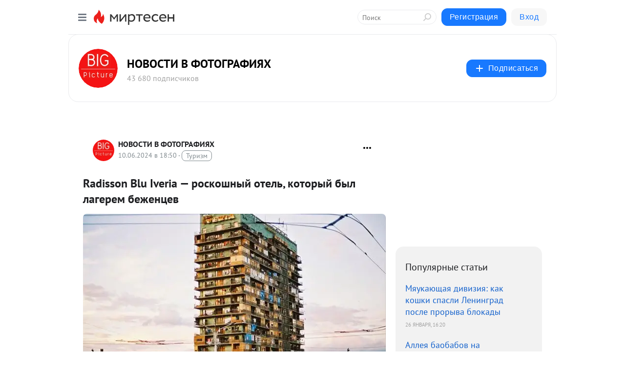

--- FILE ---
content_type: text/html; charset=utf-8
request_url: https://social.bigpicture.ru/blog/43083762328/Radisson-Blu-Iveria-roskoshnyiy-otel-kotoryiy-byil-lagerem-bezhe
body_size: 29751
content:
<!DOCTYPE html>
<html lang="ru" >
<head>
<meta charset="utf-8" />
<meta name="robots" content="all"/>
<script>window.__SM_COUNTER_ID = 45130;</script>
<title data-react-helmet="true">Radisson Blu Iveria — роскошный отель, который был лагерем беженцев - НОВОСТИ В ФОТОГРАФИЯХ - Медиаплатформа МирТесен</title>
<meta name="viewport" content="width=device-width, initial-scale=1"/>
<meta name="yandex-verification" content="2bbdb888e25e7205"/>
<meta data-react-helmet="true" name="description" content="Отель Radisson Blu Iveria расположен в центре грузинской столицы. Построенный в 1967 году, он был неплохим отелем советской Грузии и популярным местом для отдыха, откуда открывались прекрасные виды на Тбилиси. А затем в начале 1990-х, вскоре после распада СССР, в Грузии разразилась гражданская - 10 июня - 43083762328 - Медиаплатформа МирТесен"/><meta data-react-helmet="true" name="keywords" content="одноклассники, однокурсники, соседи, сослуживцы, мир тесен, земляки, старые друзья, география, блоги домов, события вокруг, социальная сеть, карта, дом, работа, web 2.0"/><meta data-react-helmet="true" property="og:image" content="https://r1.mt.ru/r1/photoCDFA/20226989534-0/jpg/bp.jpeg"/><meta data-react-helmet="true" property="og:image:width" content="1200"/><meta data-react-helmet="true" property="og:image:height" content="628"/><meta data-react-helmet="true" property="og:image:alt" content="Radisson Blu Iveria — роскошный отель, который был лагерем беженцев - НОВОСТИ В ФОТОГРАФИЯХ - Медиаплатформа МирТесен"/><meta data-react-helmet="true" property="twitter:image" content="https://r1.mt.ru/r1/photoCDFA/20226989534-0/jpg/bp.jpeg"/><meta data-react-helmet="true" property="vk:image" content="https://r1.mt.ru/r1/photoCDFA/20226989534-0/jpg/bp.jpeg"/><meta data-react-helmet="true" property="og:description" content="Отель Radisson Blu Iveria расположен в центре грузинской столицы. Построенный в 1967 году, он был неплохим отелем советской Грузии и популярным местом для отдыха, откуда открывались прекрасные виды на Тбилиси. А затем в начале 1990-х, вскоре после распада СССР, в Грузии разразилась гражданская - 10 июня - 43083762328 - Медиаплатформа МирТесен"/><meta data-react-helmet="true" property="twitter:description" content="Отель Radisson Blu Iveria расположен в центре грузинской столицы. Построенный в 1967 году, он был неплохим отелем советской Грузии и популярным местом для отдыха, откуда открывались прекрасные виды на Тбилиси. А затем в начале 1990-х, вскоре после распада СССР, в Грузии разразилась гражданская - 10 июня - 43083762328 - Медиаплатформа МирТесен"/><meta data-react-helmet="true" property="og:site_name" content="НОВОСТИ В ФОТОГРАФИЯХ - МирТесен"/><meta data-react-helmet="true" property="og:site" content="НОВОСТИ В ФОТОГРАФИЯХ - МирТесен"/><meta data-react-helmet="true" property="og:type" content="article"/><meta data-react-helmet="true" property="og:url" content="https://bigpicture.ru/radisson-blu-iveria-roskoshnyj-otel-kotoryj-byl-lagerem-bezhencev/?target=mirtesen-1718045401"/><meta data-react-helmet="true" property="og:title" content="Radisson Blu Iveria — роскошный отель, который был лагерем беженцев - НОВОСТИ В ФОТОГРАФИЯХ - Медиаплатформа МирТесен"/><meta data-react-helmet="true" property="twitter:card" content="summary_large_image"/><meta data-react-helmet="true" property="twitter:title" content="Radisson Blu Iveria — роскошный отель, который был лагерем беженцев - НОВОСТИ В ФОТОГРАФИЯХ - Медиаплатформа МирТесен"/>
<link data-react-helmet="true" rel="image_src" href="https://r1.mt.ru/r1/photoCDFA/20226989534-0/jpg/bp.jpeg"/><link data-react-helmet="true" rel="canonical" href="https://bigpicture.ru/radisson-blu-iveria-roskoshnyj-otel-kotoryj-byl-lagerem-bezhencev/?target=mirtesen-1718045401"/><link data-react-helmet="true" rel="index" href="https://social.bigpicture.ru"/><link data-react-helmet="true" rel="alternate" type="application/atom+xml" title="НОВОСТИ В ФОТОГРАФИЯХ - МирТесен" href="https://social.bigpicture.ru/blog/atom"/><link data-react-helmet="true" rel="alternate" type="application/atom+xml" title="НОВОСТИ В ФОТОГРАФИЯХ - МирТесен" href="https://social.bigpicture.ru/blog/rss"/><link data-react-helmet="true" rel="icon" href="/favicon.ico" type="image/x-icon" sizes="16x16"/><link data-react-helmet="true" rel="shortcut icon" href="/favicon.ico" type="image/x-icon" sizes="16x16"/>

<link rel="stylesheet" href="https://alpha.mirtesen.ru/assets/modern/bundle.async.390fc67b829a9a691b15.css" media="print" onload="this.media='all'">
<link rel="stylesheet" href="https://alpha.mirtesen.ru/assets/modern/bundle.blog.e2791309848d57543770.css" />
</head>
<body >


<!-- tns-counter.ru -->
<script type="text/javascript">
 (function(win, doc, cb){
  (win[cb] = win[cb] || []).push(function() {
   try {
    tnsCounterBigpicture_ru = new TNS.TnsCounter({
    'account':'bigpicture_ru',
    'tmsec': 'bigpicture_total'
    });
   } catch(e){}
  });

  var tnsscript = doc.createElement('script');
  tnsscript.type = 'text/javascript';
  tnsscript.async = true;
  tnsscript.src = ('https:' == doc.location.protocol ? 'https:' : 'http:') + 
   '//www.tns-counter.ru/tcounter.js';
  var s = doc.getElementsByTagName('script')[0];
  s.parentNode.insertBefore(tnsscript, s);
 })(window, this.document,'tnscounter_callback');
</script>
<noscript>
 <img src="//www.tns-counter.ru/V13a****bigpicture_ru/ru/UTF-8/tmsec=bigpicture_total/" width="0" height="0" alt="" />
</noscript>
<!--/ tns-counter.ru -->

<!-- Index.ru (openstat) -->
<span id="openstat1"></span>
<script type="text/javascript">
var openstat = { counter: 1, next: openstat };
(function(d, t, p) {
var j = d.createElement(t); j.async = true; j.type = "text/javascript";
j.src = ("https:" == p ? "https:" : "http:") + "//openstat.net/cnt.js";
var s = d.getElementsByTagName(t)[0]; s.parentNode.insertBefore(j, s);
})(document, "script", document.location.protocol);
</script>
<!--/Index.ru( openstat)-->

<meta name="robots" content="noindex,nofollow"/>
<div id="root"><div class="app blog-post-page"><div id="layout" class="blog-post-layout"><div id="main-container" class="not-admin"><header id="header"><div class="header-wrapper" style="width:auto"><div class="header-container"><div class="header"><div class="header__navigation"></div></div></div></div></header><div id="three-column-container"><div id="very-left-column" class=""><div class="sticky-wrap" style="left:0"><div class="sticky__content"><div class="left-menu"><div class="left-menu__blog"><div class="left-menu__item left-menu__blog-item"><div class="left-menu__item_title left-menu__item_header">НОВОСТИ В ФОТОГ...</div><a class="left-menu__item_element" href="https://bigpicture.ru/">BIGPICTURE.RU</a><a class="left-menu__item_element" href="https://bigpicture.ru/category/istoriya/">ИСТОРИЯ</a><a class="left-menu__item_element" href="https://bigpicture.ru/category/puteshestviya/">ПУТЕШЕСТВИЯ</a><a class="left-menu__item_element" href="https://bigpicture.ru/category/longridy/">ЛОНГРИДЫ</a><a class="left-menu__item_element" href="https://bigpicture.ru/category/kultura/">КУЛЬТУРА</a><a class="left-menu__item_element" href="https://bigpicture.ru/category/fotoproekt/">ФОТОПРОЕКТЫ</a><a class="left-menu__item_element" href="https://bigpicture.ru/category/dizayn/">ДИЗАЙН</a><a class="left-menu__item_element" href="https://bigpicture.ru/category/znamenitosti/">ЗНАМЕНИТОСТИ</a><button class="left-menu__item_button">Показать все<svg class="svg-icon"><use href="/images/icons.svg?v=1770014#angle-down"></use></svg></button></div><div class="left-menu__item left-menu__blog-item"><div class="left-menu__item_title left-menu__item_header"></div><i class="left-menu__item_delimiter"></i><a class="left-menu__item_element" href="https://social.bigpicture.ru/blog/latest">Новые</a><a class="left-menu__item_element" href="https://social.bigpicture.ru/blog/interesting">Лучшие</a><a class="left-menu__item_element" href="https://social.bigpicture.ru/blog/commented">Обсуждаемые</a><a class="left-menu__item_element" href="https://social.bigpicture.ru/comments">Комментарии</a><a class="left-menu__item_element" href="https://social.bigpicture.ru/people">Участники сайта</a></div></div><div class="left-menu__item" id="topics-menu"><div class="left-menu__item_title" id="topics-menu-title">Рубрики</div><a class="left-menu__item_element" href="//mirtesen.ru/topic/cooking?utm_medium=from_left_sidebar"><span><img src="//static.mtml.ru/images/topics/cooking.svg" alt="cooking" loading="lazy" width="16" height="16"/></span><span>Кулинария</span></a><a class="left-menu__item_element" href="//mirtesen.ru/topic/family?utm_medium=from_left_sidebar"><span><img src="//static.mtml.ru/images/topics/family.svg" alt="family" loading="lazy" width="16" height="16"/></span><span>Дети и семья</span></a><a class="left-menu__item_element" href="//mirtesen.ru/topic/show?utm_medium=from_left_sidebar"><span><img src="//static.mtml.ru/images/topics/show.svg" alt="show" loading="lazy" width="16" height="16"/></span><span>Шоу-бизнес</span></a><a class="left-menu__item_element" href="//mirtesen.ru/topic/politics?utm_medium=from_left_sidebar"><span><img src="//static.mtml.ru/images/topics/politics.svg" alt="politics" loading="lazy" width="16" height="16"/></span><span>Политика</span></a><a class="left-menu__item_element" href="//mirtesen.ru/topic/health?utm_medium=from_left_sidebar"><span><img src="//static.mtml.ru/images/topics/health.svg" alt="health" loading="lazy" width="16" height="16"/></span><span>Здоровье</span></a><button class="left-menu__item_button">Показать все<svg class="svg-icon"><use href="/images/icons.svg?v=1770014#angle-down"></use></svg></button></div><div class="left-menu__item"><div class="left-menu__item_title left-menu__item_header"><a href="https://mirtesen.ru/" class="left-menu__item_title-anchor">Моя лента</a></div><a href="https://mirtesen.ru/chats" class="left-menu__item_element left-menu__item_element_chat" target="_self"><span><img src="//static.mtml.ru/images/icons_v2/chats.svg" alt="ЧАТЫ" loading="lazy" width="16" height="16"/></span><span id="chats-tooltip">ЧАТЫ</span></a><a href="https://mirtesen.ru/polls" class="left-menu__item_element left-menu__item_element_poll" target="_self"><span><img src="//static.mtml.ru/images/icons_v2/vote.svg" alt="Опросы" loading="lazy" width="28" height="28"/></span><span id="polls-tooltip">Опросы</span></a><a href="https://mirtesen.ru/bloggers" class="left-menu__item_element" target="_self"><span><img src="//static.mtml.ru/images/icons_v2/IconBloggersColor.svg" alt="Блогеры" loading="lazy" width="17" height="17"/></span><span id="bloggers-tooltip">Блогеры</span></a><a href="https://mirtesen.ru/user-posts" class="left-menu__item_element" target="_self"><span><img src="//static.mtml.ru/images/icons_v2/IconUserContent.svg" alt="Глас народа" loading="lazy" width="16" height="16"/></span><span id="user-posts-tooltip">Глас народа</span></a><a href="https://mirtesen.ru/popular/liked" class="left-menu__item_element" target="_self"><span><img src="//static.mtml.ru/images/icons_v2/IconPopularColor.svg" alt="Популярное" loading="lazy" width="13" height="16"/></span><span id="popular-posts-tooltip">Популярное</span></a><a href="https://mirtesen.ru/popular/commented" class="left-menu__item_element" target="_self"><span><img src="//static.mtml.ru/images/icons_v2/IconDiscussColor.svg" alt="Обсуждаемое" loading="lazy" width="14" height="14"/></span><span id="commented-posts-tooltip">Обсуждаемое</span></a></div><div class="left-menu__item" id="common-menu"><a href="https://k41tv.app.link/sidebarlink" class="btn btn-primary btn-primary_left-menu" target="_blank" id="app-tooltip"><svg class="svg"><use href="/images/icons.svg#app-icon"></use></svg><span class="left-menu__item_element-text">Мессенджер МТ</span></a><a href="https://info.mirtesen.ru/about" class="left-menu__item_element" target="_blank"><span><img src="//static.mtml.ru/images/icons_v2/IconAbout.svg" alt="О компании" loading="lazy" width="9" height="14"/></span><span class="left-menu__item_element-text">О компании</span></a><a href="https://info.mirtesen.ru/glagol" class="left-menu__item_element" target="_blank"><span><img src="//static.mtml.ru/images/icons_v2/icon-glagol.svg" alt="О редакции ГлагоL" loading="lazy" width="8" height="13"/></span><span class="left-menu__item_element-text">О редакции ГлагоL</span></a><a href="https://info.mirtesen.ru/news" class="left-menu__item_element" target="_blank"><span><img src="//static.mtml.ru/images/icons_v2/IconNews.svg" alt="Новости" loading="lazy" width="16" height="14"/></span><span class="left-menu__item_element-text">Новости</span></a><a href="https://info.mirtesen.ru/partners" class="left-menu__item_element" target="_blank"><span><img src="//static.mtml.ru/images/icons_v2/IconPartners.svg" alt="Партнерам" loading="lazy" width="16" height="13"/></span><span class="left-menu__item_element-text">Партнерам</span></a><a href="https://info.mirtesen.ru/promo" class="left-menu__item_element" target="_blank"><span><img src="//static.mtml.ru/images/icons_v2/IconAdvertizing.svg" alt="Рекламодателям" loading="lazy" width="17" height="16"/></span><span class="left-menu__item_element-text">Рекламодателям</span></a><a href="https://mirtesen.ru/feedback/report" class="left-menu__item_element" target="_blank"><span><img src="//static.mtml.ru/images/icons_v2/IconFeedback.svg" alt="Обратная связь" loading="lazy" width="16" height="13"/></span><span class="left-menu__item_element-text">Обратная связь</span></a><a href="https://mirtesen.ru/feedback/report/spam" class="left-menu__item_element" target="_blank"><span><img src="//static.mtml.ru/images/icons_v2/IconSpam.svg" alt="Пожаловаться на спам" loading="lazy" width="15" height="14"/></span><span class="left-menu__item_element-text">Пожаловаться на спам</span></a><a href="https://info.mirtesen.ru/agreement" class="left-menu__item_element" target="_blank"><span><img src="//static.mtml.ru/images/icons_v2/IconAgreement.svg" alt="Соглашение" loading="lazy" width="15" height="16"/></span><span class="left-menu__item_element-text">Соглашение</span></a><a href="https://info.mirtesen.ru/recommendation_rules" class="left-menu__item_element" target="_blank"><span><img src="//static.mtml.ru/images/icons_v2/IconAgreement.svg" alt="Рекомендательные технологии" loading="lazy" width="15" height="16"/></span><span class="left-menu__item_element-text">Рекомендательные технологии</span></a></div></div><p class="recommendation-tech">На информационном ресурсе применяются <a href="https://info.mirtesen.ru/recommendation_rules">рекомендательные технологии</a> (информационные технологии предоставления информации на основе сбора, систематизации и анализа сведений, относящихся к предпочтениям пользователей сети &quot;Интернет&quot;, находящихся на территории Российской Федерации)</p><div class="mt-tizer-ad-block"><div class="partner-block-wrapper"><div id="unit_99821"></div></div></div></div></div></div><div id="content-container"><div id="secondary-header" class="secondary-header secondary-header_blog"><div class="secondary-header__middle"><div id="secondary-header-logo" class="secondary-header__logo-outer"><div class="secondary-header__logo-wrap"><a class="userlogo userlogo_xl" href="https://social.bigpicture.ru/?utm_referrer=mirtesen.ru" title="" target="" data-rjs="2"></a></div></div><div class="secondary-header__title-wrap"><div class="secondary-header__title-subscribers"><h2 class="secondary-header__title"><a class="secondary-header__title-link" href="https://social.bigpicture.ru/?utm_referrer=mirtesen.ru" style="color:#000" rel="nofollow">НОВОСТИ В ФОТОГРАФИЯХ</a></h2><i class="secondary-header__subscribers">43 680 подписчиков</i></div></div><div><div id="mt-dropdown-menu" class="mt-dropdown-menu"><button appearance="btn" title="Подписаться" type="button" class="mt-dropdown-menu__btn btn btn-primary"><svg class="svg-icon"><use href="/images/icons.svg?v=1770014#cross"></use></svg>Подписаться</button></div></div></div></div><div class="blog-post-item blog-post-item_tile"><div id="double-column-container"><div id="right-column"><div class="partner-block-wrapper"><div id="unit_103944"></div></div><div class="right-column-posts"><h3 class="right-column-posts__title">Популярные статьи</h3><ul class="right-column-posts_list"><li class="right-column-posts_list_item"><a href="//social.bigpicture.ru/blog/43380803090?utm_referrer=mirtesen.ru&amp;utm_medium=from_block_popular_articles" class="right-column-posts_list_item__link"><span class="right-column-posts_list_item__title">Мяукающая дивизия: как кошки спасли Ленинград после прорыва блокады</span><span class="right-column-posts_list_item__date"></span></a></li><li class="right-column-posts_list_item"><a href="//social.bigpicture.ru/blog/43330104336?utm_referrer=mirtesen.ru&amp;utm_medium=from_block_popular_articles" class="right-column-posts_list_item__link"><span class="right-column-posts_list_item__title">Аллея баобабов на Мадагаскаре</span><span class="right-column-posts_list_item__date"></span></a></li><li class="right-column-posts_list_item"><a href="//social.bigpicture.ru/blog/43806681527?utm_referrer=mirtesen.ru&amp;utm_medium=from_block_popular_articles" class="right-column-posts_list_item__link"><span class="right-column-posts_list_item__title">Не хлебом единым: табак, алкоголь и сладости в Красной Армии</span><span class="right-column-posts_list_item__date"></span></a></li></ul></div><div class="partner-block-wrapper"><div id="unit_103939"></div></div><div class="right-column-comments right-column-comments_blog"><h3 class="right-column-comments__title">Свежие комментарии</h3><ul class="right-column-comments-list"><li class="right-column-comments-item"><a href="https://mirtesen.ru/people/988428427" class="right-column-comments-item__author"><span class="userlogo userlogo_s" href="" style="background:linear-gradient(hsl(24, 100%, 50%), hsl(54, 80%, 50%))" target="">EV</span><div class="right-column-comments-item__author__info"><i class="right-column-comments-item__author__name" style="color:hsl(39, 70%, 50%)">Evgeni Velesik</i><i class="right-column-comments-item__pubdate"></i></div></a><div class="right-column-comments-item__post"><span class="right-column-comments-item__post__message">может ещё расскажете как Жданов в голодном Ленинграде жировал вместе со своей женой?</span><span class="right-column-comments-item__post__title">Не хлебом единым:...</span></div></li><li class="right-column-comments-item"><a href="https://mirtesen.ru/people/605695246" class="right-column-comments-item__author"><span class="userlogo userlogo_s" href="" title="" target="" data-rjs="2"></span><div class="right-column-comments-item__author__info"><i class="right-column-comments-item__author__name" style="color:hsl(174, 70%, 50%)">Амара Карпова</i><i class="right-column-comments-item__pubdate"></i></div></a><div class="right-column-comments-item__post"><span class="right-column-comments-item__post__message">Да, сейчас таких фильмов и таких настоящих артистов нет😭😭😭😭😭</span><span class="right-column-comments-item__post__title">Как снимали «Карн...</span></div></li><li class="right-column-comments-item"><a href="https://mirtesen.ru/people/381548001" class="right-column-comments-item__author"><span class="userlogo userlogo_s" href="" title="" target="" data-rjs="2"></span><div class="right-column-comments-item__author__info"><i class="right-column-comments-item__author__name" style="color:hsl(283, 70%, 50%)">Стэйси</i><i class="right-column-comments-item__pubdate"></i></div></a><div class="right-column-comments-item__post"><span class="right-column-comments-item__post__message">не родись красивой, а родись счастливой )))</span><span class="right-column-comments-item__post__title">5 королев красоты...</span></div></li></ul></div><div class="partner-block-wrapper"><div id="unit_99810"></div></div><div class="partner-block-wrapper"><div id="unit_95080"></div></div><div class="sticky2" style="top:30px"><div class="partner-block-wrapper"><div id="unit_103947"></div></div></div></div><div id="content-column" class="content-column"><div class="adfox-top"><div class="partner-block-wrapper"><div id="unit_99815"></div></div><div class="partner-block-wrapper"><div id="unit_99815"></div></div></div><article class="blog-post" id="post_43083762328" itemscope="" itemType="http://schema.org/NewsArticle"><meta itemscope="" itemProp="mainEntityOfPage" itemType="https://schema.org/WebPage" itemID="https://bigpicture.ru/radisson-blu-iveria-roskoshnyj-otel-kotoryj-byl-lagerem-bezhencev/?target=mirtesen-1718045401" content=""/><meta itemProp="datePublished" content="2024-06-10T18:50:01.000Z"/><meta itemProp="dateModified" content="2024-06-10T18:50:01.000Z"/><span itemscope="" itemType="https://schema.org/Organization" itemProp="publisher"><meta itemProp="name" content="НОВОСТИ В ФОТОГРАФИЯХ"/><span itemscope="" itemType="https://schema.org/ImageObject" itemProp="logo"><meta itemProp="url" content="//mtdata.ru/u9/photo3475/20547156143-0/original.jpeg"/></span></span><meta itemProp="image" content="https://r1.mt.ru/r1/photoCDFA/20226989534-0/jpg/bp.jpeg"/><div class="blog-post__header"><div class="blog-post__author" rel="author"><span class="blog-post__author-avatar"><a class="userlogo" href="//social.bigpicture.ru?utm_referrer=mirtesen.ru" title="" target="_self" data-rjs="2"></a></span><div><a class="blog-post__author-name" href="//social.bigpicture.ru" target="_blank"><span itemProp="author">НОВОСТИ В ФОТОГРАФИЯХ</span></a><div class="blog-post__info"><div class="blog-post__pubdate"></div><h3 class="blog-post__topic-category-wrapper"><a class="blog-post__topic-category" href="//mirtesen.ru/topic/tourism?utm_medium=from_headline_topic_button"><span>Туризм</span></a></h3></div></div></div><div><button title="Подписаться" class="btn blog-post__header-subscribe btn-primary">Подписаться</button></div><div id="mt-dropdown-menu" class="mt-dropdown-menu context-dropdown"><button type="button" class="mt-dropdown-menu__btn"><svg class="svg-icon"><use href="/images/icons.svg?v=1770014#more"></use></svg></button></div></div><h1 class="blog-post__title" itemProp="headline">Radisson Blu Iveria — роскошный отель, который был лагерем беженцев</h1><div class="partner-block-wrapper"><div id="unit_103965"></div></div><div class="blog-post__text" itemProp="articleBody"><div class="ui-rss-img-first"><p><img class="POST_IMAGE " src="https://r1.mt.ru/r1/photoCDFA/20226989534-0/jpg/bp.webp" alt=""width="620"height="auto"loading="lazy"/></p></div><div class="ui-rss-text"><p><p>Отель Radisson Blu Iveria расположен в центре грузинской столицы. Построенный в 1967 году, он был неплохим отелем советской Грузии и популярным местом для отдыха, откуда открывались прекрасные виды на Тбилиси. А затем в начале 1990-х, вскоре после распада СССР, в Грузии разразилась гражданская война.<div id="unit_101877"><a href="https://smi2.ru/" ></a></div>
<script type="text/javascript" charset="utf-8">
  (function() {
    var sc = document.createElement('script'); sc.type = 'text/javascript'; sc.async = true;
    sc.src = '//smi2.ru/data/js/101877.js'; sc.charset = 'utf-8';
    var s = document.getElementsByTagName('script')[0]; s.parentNode.insertBefore(sc, s);
  }());
</script> Тбилиси наводнили беженцы с территории Абхазии, где шли военные столкновения и продолжались беспорядки. Когда более 200 000 беженцев прибыли в город, правительство столкнулось с проблемой их размещения. Многие здания в Тбилиси, включая отель Iveria, были отданы под размещение беженцев. Тысячи переселенцев ютились на 22 этажах отеля, который стал их домом на последующие десять лет.</p></p></div><p>&nbsp;</p><div id="unit_103919"><a href="https://smi2.ru/" ></a></div>
<script type="text/javascript" charset="utf-8">
  (function() {
    var sc = document.createElement('script'); sc.type = 'text/javascript'; sc.async = true;
    sc.src = '//smi2.ru/data/js/103919.js'; sc.charset = 'utf-8';
    var s = document.getElementsByTagName('script')[0]; s.parentNode.insertBefore(sc, s);
  }());
</script></div><div id="panda_player" class="panda-player"></div><div class="blog-post__source"><a href="https://social.bigpicture.ru/url?e=simple_click&amp;blog_post_id=43083762328&amp;url=[base64]" target="_blank">Ссылка на первоисточник</a></div><div class="blog-post__subscribe"><p class="blog-post__subscribe-text">Понравилась статья? Подпишитесь на канал, чтобы быть в курсе самых интересных материалов</p><a href="#" class="btn btn-primary">Подписаться</a></div><ul class="mt-horizontal-menu mt-horizontal-menu_list mt-horizontal-menu_multiline-left post-tags"><li><a href="/hashtags/%D0%B4%D0%B8%D0%B7%D0%B0%D0%B9%D0%BD%20%D0%B8%20%D0%B0%D1%80%D1%85%D0%B8%D1%82%D0%B5%D0%BA%D1%82%D1%83%D1%80%D0%B0" class="tag-label-2 tag-label-2_sm"><span>дизайн и архитектура</span></a><meta itemProp="about" content="дизайн и архитектура"/></li><li><a href="/hashtags/%D0%B8%D1%81%D1%82%D0%BE%D1%80%D0%B8%D1%8F" class="tag-label-2 tag-label-2_sm"><span>история</span></a><meta itemProp="about" content="история"/></li><li><a href="/hashtags/%D0%93%D1%80%D1%83%D0%B7%D0%B8%D1%8F" class="tag-label-2 tag-label-2_sm"><span>Грузия</span></a><meta itemProp="about" content="Грузия"/></li><li><a href="/hashtags/90-%D0%B5" class="tag-label-2 tag-label-2_sm"><span>90-е</span></a><meta itemProp="about" content="90-е"/></li><li><a href="/hashtags/radisson%20blu%20iveria%2C%20%D0%BE%D1%82%D0%B5%D0%BB%D1%8C" class="tag-label-2 tag-label-2_sm"><span>radisson blu iveria, отель</span></a><meta itemProp="about" content="radisson blu iveria, отель"/></li><li><a href="/hashtags/%D0%A2%D0%B1%D0%B8%D0%BB%D0%B8%D1%81%D0%B8" class="tag-label-2 tag-label-2_sm"><span>Тбилиси</span></a><meta itemProp="about" content="Тбилиси"/></li><li><a href="/hashtags/%D0%B1%D0%B5%D0%B6%D0%B5%D0%BD%D1%86%D1%8B" class="tag-label-2 tag-label-2_sm"><span>беженцы</span></a><meta itemProp="about" content="беженцы"/></li><li><a href="/hashtags/%D0%BE%D1%82%D0%B5%D0%BB%D1%8C" class="tag-label-2 tag-label-2_sm"><span>отель</span></a><meta itemProp="about" content="отель"/></li><li><a href="/hashtags/iveria%2C%20%D0%BE%D1%82%D0%B5%D0%BB%D1%8C" class="tag-label-2 tag-label-2_sm"><span>iveria, отель</span></a><meta itemProp="about" content="iveria, отель"/></li></ul><div class="blog-post__footer"><div class="post-controls"><div><div class="post-actions"><div class="post-actions__push"></div></div></div></div></div><span></span></article><nav class="pagination"><ul class="blog-post__pagination"><li><a href="https://social.bigpicture.ru/blog/43477377799/22-foto-na-kotoryie-pridetsya-posmotret-pod-raznyimi-uglami?utm_referrer=mirtesen.ru"><span class="blog-post__pagination__arrow">←</span>Предыдущая тема</a></li><li class="blog-post__pagination__symbol"> | </li><li><a href="https://social.bigpicture.ru/blog/43921404977/Na-grani-milotyi-i-uzhasa-singapurskaya-hudozhnitsa-sozdayet-neo?utm_referrer=mirtesen.ru">Следующая тема<span class="blog-post__pagination__arrow">→</span></a></li></ul></nav><div class="partner-block-wrapper"><div id="unit_103916"></div></div><span></span><div class="adfox-outer blog-post-item__ad-block"><div class="partner-block-wrapper"><div id="unit_99816"></div></div></div></div></div><div class="blog-post-bottom-partners"><div class="partner-block-wrapper"><div id="unit_103941"></div></div><div class="partner-block-wrapper"><div id="unit_95079"></div></div><div class="partner-block-wrapper"><div id="unit_95031"></div></div></div></div></div></div></div><div style="position:fixed;bottom:50px;right:0;cursor:pointer;transition-duration:0.2s;transition-timing-function:linear;transition-delay:0s;z-index:10;display:none"><div id="scroll-top"><div>наверх</div></div></div></div><div></div></div></div>
<div id="messenger-portal" class="messenger-embedded"></div>
<script>window.__PRELOADED_STATE__ = {"blogDomain":{},"promotion":{"popup":{},"activeTab":"platform","sections":{"platform":{"title":"Реклама на Платформе","isMenu":true,"changed":false,"forDevs":true},"settings":{"title":"Настройки рекламы","isMenu":true,"changed":false,"forDevs":true},"item":{"title":"Редактирование объекта","isMenu":false,"changed":false,"forDevs":true},"itemAdd":{"title":"Добавление объекта","isMenu":false,"changed":false,"forDevs":true},"deposit":{"title":"Пополнение баланса","isMenu":false,"changed":false,"forDevs":true},"stats":{"title":"Статистика рекламы","isMenu":true,"changed":false,"forDevs":true}},"changed":{"platform":false,"settings":false,"item":false,"stats":false},"data":{"platform":"","settings":{"currentBalance":0,"spentBalance":0,"groupItem":{"id":null,"status":"STATUS_PENDING","dateStart":null,"dateEnd":null,"fullClicksLimit":null,"dayClicksLimit":null,"clickPrice":null,"utmSource":null,"utmMedium":null,"utmCampaign":null,"targetGeoIds":null,"targetIsMale":null,"targetAgeMin":null,"targetAgeMax":null,"targetTime":null,"title":null,"canChangeStatus":null,"inRotation":false,"fullClicks":0,"dayClicks":0},"blogpostItems":[]},"item":{"id":null,"status":"STATUS_PENDING","dateStart":null,"dateEnd":null,"fullClicksLimit":null,"dayClicksLimit":null,"clickPrice":null,"utmSource":null,"utmMedium":null,"utmCampaign":null,"targetGeoIds":null,"targetIsMale":null,"targetAgeMin":null,"targetAgeMax":null,"targetTime":null,"title":null,"canChangeStatus":null,"inRotation":false,"fullClicks":0,"dayClicks":0},"itemAdd":{"url":null},"deposit":{"value":""},"stats":{"periodFrom":"2026-01-10","periodTo":"2026-01-30"}},"errors":{}},"editComments":{"activeTab":"stats","sections":{"stats":{"title":"Статистика","isMenu":true,"changed":false,"forDevs":true},"settings":{"title":"Настройки","isMenu":true,"changed":false,"forDevs":true}},"changed":{"stats":false,"settings":false},"data":{"stats":{"periodFrom":"2026-01-23","periodTo":"2026-01-30"},"settings":{"applyForCommentsEnabled":0,"commonEnabled":0,"siteEnabled":0,"keyWords":[]}},"errors":{}},"actionVote":{},"header":{"sidebarEnabled":false,"sidebarIsOpen":false},"messageNotifications":{"items":[],"startFrom":0,"nextFrom":0,"hasMoreItems":true,"busy":false},"activityNotifications":{"items":[],"nextFrom":"","hasMoreItems":true,"busy":false},"headerSearch":{"value":"","result":{"people":[],"groups":[],"posts":[]},"isLoading":false,"hasResults":false},"rssEditor":{"editKey":null,"type":"add","loading":{"defaultImage":false},"values":{"maxTextLength":0,"publicationDelay":0,"useFullText":false,"useShortDesctiption":false,"ignoreMediaTags":false,"rssSourceLink":"","autoRefreshImportedThemes":false,"pregTemplateTextSearch":"","pregTemplateTextChange":"","xpathLongText":"","xpathImage":"","showCategory":"","importCategory":"","keepImages":false,"keepLinks":false,"keepIframes":false,"useEmbedCode":false,"useYandexTurbo":false,"addYandexGenreTags":false,"loadingTimout":0,"hideSourceLink":false,"defaultImage":""}},"telegramEditor":{"editKey":null,"type":"add","values":{"username":null,"signature":""}},"auth":{"user":null,"groupPrivileges":{},"viewedTooltips":{}},"authForm":{"isBusy":false,"widgetId":"0","instances":{"0":{"isOpen":false,"activeTab":"login","callAndSmsLimits":{"apiLimits":{"smsAllowed":true,"callAllowed":true,"smsTimeLimitExceededMsg":"","callTimeLimitExceededMsg":""},"timers":{}},"params":{"login":{"phone":"","code":"","mode":"SMS","step":"","errorMap":{}},"loginByEmail":{"email":"","password":"","remember":"on","step":"","errorMap":{}},"registration":{"name":"","lastname":"","email":"","phone":"","code":"","mode":"SMS","step":"","errorMap":{}},"registrationByEmail":{"email":"","name":"","phone":"","code":"","mode":"SMS","step":"","errorMap":{}},"password":{"email":"","errorMap":{}}}}}},"blogModerators":{"staff":[],"popup":{"popupType":null,"userInfo":null},"errors":{},"radioBtnValue":null},"logoEditor":{"image":null,"allowZoomOut":false,"position":{"x":0.5,"y":0.5},"scale":1,"rotate":0,"borderRadius":0,"width":100,"height":100,"border":0,"isEmpty":true,"type":"blog"},"headerBackgroundEditor":{"image":null,"type":"blog","allowZoomOut":false,"position":{"x":0.5,"y":0.5},"scale":1,"rotate":0,"borderRadius":0,"blogHeight":240,"profileHeight":240,"border":0,"isEmpty":true},"titleEditor":{"title":""},"secondaryHeader":{"logoSwitcher":false,"titleSwitcher":false,"backgroundSwitcher":false,"logoEditor":false,"titleEditor":false,"backgroundEditor":false},"blogMenuSettings":{"isChanged":false,"menuItems":[],"currentIndex":null,"menuItem":{},"staticWidgetsToRemove":[],"context":{"add":{"title":"Добавление раздела","saveButton":"Добавить"},"edit":{"title":"Раздел: ","saveButton":"Сохранить","remove":"Удалить раздел"}},"errors":{}},"siteSettings":{},"siteSettingsLeftMenu":{"sitesDropdown":false},"promotionLeftMenu":{},"editCommentsLeftMenu":{},"blogPostList":{"searchValue":"","search":{"results":[],"page":0,"hasMore":true,"isLoading":false},"blogPostList":[],"hasMoreItems":true,"page":1,"title":"","tag":"","period":"","before":"","after":"","status":"","sort":""},"blogPostEditor":{"id":null,"title":"","text":"","inProcess":false,"sign":"","disableComments":false,"tags":[],"tagSuggestions":[],"errors":[],"publishTime":null,"referenceUrl":"","nextBtnUrl":"","pushBtnUrl":"","pushBtnText":"","doFollowLinks":0,"pulse":0,"draft":false,"preloaderVisible":true,"errorMessage":{"isVisible":false,"text":"Произошла ошибка. Попробуйте еще раз или свяжитесь со службой поддержки."},"showPollEditor":false,"pollTab":"default","sentToModeration":false,"foundPolls":[],"foundPollsOffset":0,"hasMorePolls":true,"pollId":null},"actionModifyPostPopup":{"isOpen":false,"popupType":"","id":null,"deletedList":{},"approveList":{}},"rightColumnPosts":[{"id":43380803090,"title":"Мяукающая дивизия: как кошки спасли Ленинград после прорыва блокады","url":"//social.bigpicture.ru/blog/43380803090?utm_referrer=mirtesen.ru","seo_url":"//social.bigpicture.ru/blog/43380803090?utm_referrer=mirtesen.ru","canonical_url":"//social.bigpicture.ru/blog/43380803090?utm_referrer=mirtesen.ru","created":1769444914,"date":1769444449,"publish_time":null,"status":"STATUS_ACTIVE","isTitleHidden":false,"formattedDates":{"iso":"2026-01-26T16:20:49.000Z","ver1":"26 января, 19:20","ver2":"26.01.2026 в 19:20","ver3":"26 янв., 19:20"},"images":[],"videos":[],"shared_post":null,"mentionedPersons":null},{"id":43330104336,"title":"Аллея баобабов на Мадагаскаре","url":"//social.bigpicture.ru/blog/43330104336?utm_referrer=mirtesen.ru","seo_url":"//social.bigpicture.ru/blog/43330104336?utm_referrer=mirtesen.ru","canonical_url":"//social.bigpicture.ru/blog/43330104336?utm_referrer=mirtesen.ru","created":1769662919,"date":1769662212,"publish_time":null,"status":"STATUS_ACTIVE","isTitleHidden":false,"formattedDates":{"iso":"2026-01-29T04:50:12.000Z","ver1":"29 января, 7:50","ver2":"29.01.2026 в 7:50","ver3":"29 янв., 7:50"},"images":[],"videos":[],"shared_post":null,"mentionedPersons":null},{"id":43806681527,"title":"Не хлебом единым: табак, алкоголь и сладости в Красной Армии","url":"//social.bigpicture.ru/blog/43806681527?utm_referrer=mirtesen.ru","seo_url":"//social.bigpicture.ru/blog/43806681527?utm_referrer=mirtesen.ru","canonical_url":"//social.bigpicture.ru/blog/43806681527?utm_referrer=mirtesen.ru","created":1769832146,"date":1769831454,"publish_time":null,"status":"STATUS_ACTIVE","isTitleHidden":false,"formattedDates":{"iso":"2026-01-31T03:50:54.000Z","ver1":"31 января, 6:50","ver2":"31.01.2026 в 6:50","ver3":"31 янв., 6:50"},"images":[],"videos":[],"shared_post":null,"mentionedPersons":null}],"rightColumnComments":[{"id":128203866,"text":"может ещё расскажете как Жданов в голодном Ленинграде жировал вместе со своей женой?","date":1769843619,"blog_post":{"id":43806681527,"title":"Не хлебом единым: табак, алкоголь и сладости в Красной Армии","seo_url":"//social.bigpicture.ru/blog/43806681527/Ne-hlebom-edinyim-tabak-alkogol-i-sladosti-v-Krasnoy-Armii?utm_referrer=mirtesen.ru"},"user":{"cover":null,"count_friends":null,"id":988428427,"url":"//mirtesen.ru/people/988428427","display_name":"Evgeni Velesik","photo_original":null},"images":[],"formattedDates":{"iso":"2026-01-31T07:13:39.000Z","ver1":"31 января, 10:13","ver2":"31.01.2026 в 10:13","ver3":"31 янв., 10:13"}},{"id":128197116,"text":"Да, сейчас таких фильмов и таких настоящих артистов нет😭😭😭😭😭","date":1769653291,"blog_post":{"id":43527850921,"title":"Как снимали «Карнавальную ночь»","seo_url":"//social.bigpicture.ru/blog/43527850921/Kak-snimali-Karnavalnuyu-noch-?utm_referrer=mirtesen.ru"},"user":{"cover":null,"count_friends":null,"id":605695246,"url":"//mirtesen.ru/people/605695246","display_name":"Амара Карпова","photo_original":"//mtdata.ru/u10/photo96F0/20243703305-0/original.jpeg"},"images":[],"formattedDates":{"iso":"2026-01-29T02:21:31.000Z","ver1":"29 января, 5:21","ver2":"29.01.2026 в 5:21","ver3":"29 янв., 5:21"}},{"id":128192706,"text":"не родись красивой, а родись счастливой )))","date":1769514701,"blog_post":{"id":43481241719,"title":"5 королев красоты, 5 трагических судеб — взлеты и падения самых красивых девушек мира","seo_url":"//social.bigpicture.ru/blog/43481241719/5-korolev-krasotyi-5-tragicheskih-sudeb-vzletyi-i-padeniya-samyi?utm_referrer=mirtesen.ru"},"user":{"cover":null,"count_friends":null,"id":381548001,"url":"//mirtesen.ru/people/381548001","display_name":"Стэйси","photo_original":"//mtdata.ru/u23/photoC6E9/20777026936-0/original.jpeg"},"images":[],"formattedDates":{"iso":"2026-01-27T11:51:41.000Z","ver1":"27 января, 14:51","ver2":"27.01.2026 в 14:51","ver3":"27 янв., 14:51"}}],"rightColumnGallery":{"total":0,"images":[]},"blogPost":{"id":43083762328,"title":"Radisson Blu Iveria — роскошный отель, который был лагерем беженцев","url":"//social.bigpicture.ru/blog/43083762328?utm_referrer=mirtesen.ru","seo_url":"//social.bigpicture.ru/blog/43083762328/Radisson-Blu-Iveria-roskoshnyiy-otel-kotoryiy-byil-lagerem-bezhe?utm_referrer=mirtesen.ru","canonical_url":"https://bigpicture.ru/radisson-blu-iveria-roskoshnyj-otel-kotoryj-byl-lagerem-bezhencev/?target=mirtesen-1718045401","created":1718045964,"date":1718045401,"publish_time":null,"status":"STATUS_ACTIVE","isTitleHidden":false,"preview_text":"Отель Radisson Blu Iveria расположен в центре грузинской столицы. Построенный в 1967 году, он был неплохим отелем советской Грузии и популярным местом для отдыха, откуда открывались прекрасные виды на Тбилиси. А затем в начале 1990-х, вскоре после распада СССР, в Грузии разразилась гражданская","comments_count":0,"post_type":"post","likes":{"count":0,"user_likes":0,"can_like":0,"marks_pluses":0,"marks_minuses":0,"user_like_attr":null,"like_attr_ids":[]},"from_id":663339926,"from":{"id":663339926,"display_name":"Евгения Молчанова","url":"//mirtesen.ru/people/663339926","photo_original":"//mtdata.ru/u3/photo8EA8/20547100640-0/original.jpeg","isAuthenticAccount":false},"group":{"display_name":"НОВОСТИ В ФОТОГРАФИЯХ","url":"//social.bigpicture.ru","photo_original":"//mtdata.ru/u9/photo3475/20547156143-0/original.jpeg","id":30578050879,"canViewBlogPostCreator":false,"showSubscribersAmount":true,"is_subscribed":false,"is_member":false,"is_owner":false,"is_staff":false,"created":1416488109},"attachments":[{"photo":{"id":20226989534,"photo_original":"//mtdata.ru/u1/photoCDFA/20226989534-0/original.jpg#20226989534","title":"1","width":790,"height":527}}],"modified":1760010954,"is_draft":false,"is_queued":false,"topic":"tourism","tags":["дизайн и архитектура","история","Грузия","90-е","radisson blu iveria, отель","Тбилиси","беженцы","отель","iveria, отель"],"close_comments":false,"marks_count":0,"reposts":0,"recommendations":"[]","foreignPollId":null,"isSlider":null,"padRedirectUrl":"https://mirtesen.ru/url?e=pad_click&pad_page=0&blog_post_id=43083762328&announce=1","editorStatus":"EDITOR_STATUS_NONE","extraData":null,"notificationsCanBeSent":true,"notificationsSent":false,"notificationsWillBeSent":false,"notificationsLimit":4,"text":"\x3cdiv class=\"ui-rss-img-first\">\x3cp>\x3cimg src=\"//mtdata.ru/u1/photoCDFA/20226989534-0/original.jpg#20226989534\" />\x3c/p>\x3c/div>\x3cdiv class=\"ui-rss-text\">\x3cp>\x3cp>Отель Radisson Blu Iveria расположен в центре грузинской столицы. Построенный в 1967 году, он был неплохим отелем советской Грузии и популярным местом для отдыха, откуда открывались прекрасные виды на Тбилиси. А затем в начале 1990-х, вскоре после распада СССР, в Грузии разразилась гражданская война.\nТбилиси наводнили беженцы с территории Абхазии, где шли военные столкновения и продолжались беспорядки. Когда более 200 000 беженцев прибыли в город, правительство столкнулось с проблемой их размещения. Многие здания в Тбилиси, включая отель Iveria, были отданы под размещение беженцев. Тысячи переселенцев ютились на 22 этажах отеля, который стал их домом на последующие десять лет.\x3c/p>\x3c/p>\x3c/div>\x3cp>&nbsp;\x3c/p>","formattedText":"\x3cdiv class=\"ui-rss-img-first\">\x3cp>\x3cimg src=\"//mtdata.ru/u1/photoCDFA/20226989534-0/original.jpg#20226989534\" />\x3c/p>\x3c/div>\x3cdiv class=\"ui-rss-text\">\x3cp>\x3cp>Отель Radisson Blu Iveria расположен в центре грузинской столицы. Построенный в 1967 году, он был неплохим отелем советской Грузии и популярным местом для отдыха, откуда открывались прекрасные виды на Тбилиси. А затем в начале 1990-х, вскоре после распада СССР, в Грузии разразилась гражданская война.\nТбилиси наводнили беженцы с территории Абхазии, где шли военные столкновения и продолжались беспорядки. Когда более 200 000 беженцев прибыли в город, правительство столкнулось с проблемой их размещения. Многие здания в Тбилиси, включая отель Iveria, были отданы под размещение беженцев. Тысячи переселенцев ютились на 22 этажах отеля, который стал их домом на последующие десять лет.\x3c/p>\x3c/p>\x3c/div>\x3cp>&nbsp;\x3c/p>","reference_url":"https://social.bigpicture.ru/url?e=simple_click&blog_post_id=43083762328&url=[base64]","reference_url_original":"https://bigpicture.ru/radisson-blu-iveria-roskoshnyj-otel-kotoryj-byl-lagerem-bezhencev/?target=mirtesen-1718045401","prevPostUrl":"https://social.bigpicture.ru/blog/43921404977/Na-grani-milotyi-i-uzhasa-singapurskaya-hudozhnitsa-sozdayet-neo?utm_referrer=mirtesen.ru","nextPostUrl":"https://social.bigpicture.ru/blog/43477377799/22-foto-na-kotoryie-pridetsya-posmotret-pod-raznyimi-uglami?utm_referrer=mirtesen.ru","formattedDates":{"iso":"2024-06-10T18:50:01.000Z","ver1":"10 июня, 21:50","ver2":"10.06.2024 в 21:50","ver3":"10 июня, 21:50"},"images":[{"main":true,"url":"//mtdata.ru/u1/photoCDFA/20226989534-0/original.jpg#20226989534","width":790,"height":527}],"videos":[],"shared_post":null,"mentionedPersons":null,"topicKey":"tourism"},"blogMember":{"usedSearch":false,"activeTab":"rating","tabs":{},"staff":{},"search":{}},"aggregator":{"items":[],"page":0,"hasMore":true},"leftMenu":{"listSites":{"mySubscriptions":{"items":[],"total":0,"hideMoreButton":0},"mySites":{"items":[],"total":0,"hideMoreButton":0}},"listFriends":{"hideMoreButton":0,"items":[]},"listTopics":[{"key":"cooking","text":"Кулинария","theme":true},{"key":"family","text":"Дети и семья","theme":true},{"key":"show","text":"Шоу-бизнес","theme":true},{"key":"politics","text":"Политика","theme":true},{"key":"health","text":"Здоровье","theme":true},{"key":"IT","text":"IT","theme":true},{"key":"auto","text":"Авто-мото","theme":true},{"key":"finance","text":"Бизнес и финансы","theme":true},{"key":"animals","text":"В мире животных","theme":true},{"key":"military","text":"Военное дело","theme":true},{"key":"home","text":"Дом/Дача","theme":true},{"key":"entertainment","text":"Игры","theme":true},{"key":"history","text":"История","theme":true},{"key":"cinema","text":"Кино","theme":true},{"key":"beauty","text":"Красота","theme":true},{"key":"culture","text":"Культура","theme":true},{"key":"realty","text":"Недвижимость","theme":true},{"key":"society","text":"Общество","theme":true},{"key":"fishing","text":"Охота и рыбалка","theme":true},{"key":"technology","text":"Прогресс","theme":true},{"key":"career","text":"Работа","theme":true},{"key":"humor","text":"Развлечения","theme":true},{"key":"ad","text":"Реклама","theme":true},{"key":"religion","text":"Религия","theme":true},{"key":"sport","text":"Спорт","theme":true},{"key":"tourism","text":"Туризм","theme":true},{"key":"photo","text":"Фото","theme":true},{"key":"all","text":"Разное","theme":false}],"blogMenu":{"menuItems":[{"url":"https://bigpicture.ru/","html":null,"tags":"","type":"url","title":"BIGPICTURE.RU","width":0,"context":"default","secondary":false,"stop_tags":"","module_type":"GroupsItem","module_title":"Последние новости","main_widget_id":"BlogPosts_BlogPosts_doeblaid"},{"url":"https://bigpicture.ru/category/istoriya/","html":null,"tags":"История,здоровье и медицина,технологии","type":"url","title":"ИСТОРИЯ","width":0,"context":"istoriya","seoTitle":"","secondary":false,"stop_tags":"","module_type":"Pages","seoKeywords":"","module_title":"История","main_widget_id":"BlogPosts_BlogPosts_keidevk","seoDescription":""},{"url":"https://bigpicture.ru/category/puteshestviya/","html":null,"tags":"Путешествия,аэрофото,Европа,Азия,Россия,мир,город,Франция","type":"url","title":"ПУТЕШЕСТВИЯ","width":0,"context":"puteshestviya","seoTitle":"","secondary":false,"stop_tags":"","module_type":"Pages","seoKeywords":"","module_title":"Путешествия","main_widget_id":"BlogPosts_BlogPosts_iglitiu","seoDescription":""},{"url":"https://bigpicture.ru/category/longridy/","html":"","tags":"","type":"url","title":"ЛОНГРИДЫ","width":0,"seoTitle":"","secondary":false,"stop_tags":"","seoKeywords":"","seoDescription":""},{"url":"https://bigpicture.ru/category/kultura/","html":"","tags":"","type":"url","title":"КУЛЬТУРА","width":0,"seoTitle":"","secondary":false,"stop_tags":"","seoKeywords":"","seoDescription":""},{"url":"https://bigpicture.ru/category/fotoproekt/","html":null,"tags":"фотопроект,дети,экономика,общество,животные,ночь,спорт,позитив","type":"url","title":"ФОТОПРОЕКТЫ","width":0,"context":"fotoproektyi","seoTitle":"","secondary":false,"stop_tags":"","module_type":"Pages","seoKeywords":"","module_title":"Фотопроекты","main_widget_id":"BlogPosts_BlogPosts_usciaqoqpa","seoDescription":""},{"url":"https://bigpicture.ru/category/dizayn/","html":null,"tags":"Дизайн и архитектура,дизайн,архитектура","type":"url","title":"ДИЗАЙН","width":0,"context":"dizayn","seoTitle":"","secondary":false,"stop_tags":"","module_type":"Pages","seoKeywords":"","module_title":"Дизайн","main_widget_id":"BlogPosts_BlogPosts_uwvavi","seoDescription":""},{"url":"https://bigpicture.ru/category/znamenitosti/","html":null,"tags":"знаменитости,кино,актрисы,голливуд","type":"url","title":"ЗНАМЕНИТОСТИ","width":0,"context":"znamenitosti","seoTitle":"","secondary":false,"stop_tags":"","module_type":"Pages","seoKeywords":"","module_title":"Знаменитости","main_widget_id":"BlogPosts_BlogPosts_keufonqug","seoDescription":""},{"url":"https://bigpicture.ru/category/katastrofyi/","html":null,"tags":"Катастрофы,видео,новости,природа,стихия","type":"url","title":"КАТАСТРОФЫ","width":0,"context":"katastrofyi","seoTitle":"","secondary":false,"stop_tags":"","module_type":"Pages","seoKeywords":"","module_title":"Катастрофы","main_widget_id":"BlogPosts_BlogPosts_addiefis","seoDescription":""},{"url":"https://bigpicture.ru/top100","html":null,"tags":"","type":"url","title":"ТОП 100","width":0,"context":"default","seoTitle":"","secondary":false,"stop_tags":"","module_type":"BlogPosts","seoKeywords":"","module_title":"Лента","main_widget_id":"BlogPostsdefaultBlogPostsContent","seoDescription":""},{"url":"https://bigpicture.ru/category/zhivotnyie/","html":"","tags":"","type":"url","title":"ЖИВОТНЫЕ","width":0,"seoTitle":"","secondary":false,"stop_tags":"","seoKeywords":"","seoDescription":""},{"url":"https://bigpicture.ru/category/sport/","html":"","tags":"","type":"url","title":"СПОРТ","width":0,"seoTitle":"","secondary":false,"stop_tags":"","seoKeywords":"","seoDescription":""},{"url":"https://bigpicture.ru/category/priroda/","html":"","tags":"","type":"url","title":"ПРИРОДА","width":0,"seoTitle":"","secondary":false,"stop_tags":"","seoKeywords":"","seoDescription":""},{"url":"https://bigpicture.ru/category/tehnologii/","html":"","tags":"","type":"url","title":"ТЕХНОЛОГИИ","width":0,"seoTitle":"","secondary":false,"stop_tags":"","seoKeywords":"","seoDescription":""},{"url":"https://bigpicture.ru/category/obshhestvo/","html":"","tags":"","type":"url","title":"ОБЩЕСТВО","width":0,"seoTitle":"","secondary":false,"stop_tags":"","seoKeywords":"","seoDescription":""},{"url":"https://bigpicture.ru/category/pozitiv/","html":"","tags":"","type":"url","title":"ПОЗИТИВ","width":0,"seoTitle":"","secondary":false,"stop_tags":"","seoKeywords":"","seoDescription":""}],"activeItem":null},"profileMenu":{"menuItems":[],"activeItem":null},"url":null,"initialCount":5,"loadCount":10,"isDropdownVisible":false},"actionBlogPostNotify":{"isOpen":false,"id":null,"message":""},"blogCommentPage":{"items":[],"hasMoreItems":true,"page":0,"userStatus":null,"showModal":false,"modalCommentId":null},"groups":{"ratedGroups":[],"page":1,"hasMore":true,"period":"PERIOD_MONTH","order":"ORDER_BY_UNIQUE_VISITORS","searchValue":""},"stat":{"promoBalance":null,"wagesPromoBonuses":null,"wagesTotalBalance":null,"loading":false,"current":{"period":"PERIOD_TODAY","periodFrom":"2025-12-30","periodTo":"2026-01-31","timeframe":"TIMEFRAME_HOURS","timeframeEnabledMask":".*"},"objectId":null,"rows":[],"wages":[],"total":{},"viewsStat":{},"activeStat":"general"},"app":{"ip":"3.141.193.219","scope":"blog","disableAll":false,"disableYandexAnalytics":false,"originalUrl":"/blog/43083762328/Radisson-Blu-Iveria-roskoshnyiy-otel-kotoryiy-byil-lagerem-bezhe","hideAdBlocks":false,"isModernBrowser":true,"isMobile":false,"req":{"ip":"3.141.193.219","port":80,"userAgent":"Mozilla/5.0 (Macintosh; Intel Mac OS X 10_15_7) AppleWebKit/537.36 (KHTML, like Gecko) Chrome/131.0.0.0 Safari/537.36; ClaudeBot/1.0; +claudebot@anthropic.com)","cookies":{},"headers":{"connection":"upgrade","host":"social.bigpicture.ru","x-geoip2-geoname-id":"6252001","x-geoip2-country":"US","x-geoip2-city":"United States of America","x-real-ip":"3.141.193.219","x-forwarded-for":"3.141.193.219","x-forwarded-proto":"https","pragma":"no-cache","cache-control":"no-cache","upgrade-insecure-requests":"1","user-agent":"Mozilla/5.0 (Macintosh; Intel Mac OS X 10_15_7) AppleWebKit/537.36 (KHTML, like Gecko) Chrome/131.0.0.0 Safari/537.36; ClaudeBot/1.0; +claudebot@anthropic.com)","accept":"text/html,application/xhtml+xml,application/xml;q=0.9,image/webp,image/apng,*/*;q=0.8,application/signed-exchange;v=b3;q=0.9","sec-fetch-site":"none","sec-fetch-mode":"navigate","sec-fetch-user":"?1","sec-fetch-dest":"document","accept-encoding":"gzip, deflate, br"},"query":{},"params":{"postId":"43083762328","suffix":["Radisson-Blu-Iveria-roskoshnyiy-otel-kotoryiy-byil-lagerem-bezhe"]},"browser":{"name":"chrome","version":"131.0.0","os":"Mac OS","type":"browser"},"protocol":"https","host":"social.bigpicture.ru","originalUrl":"/blog/43083762328/Radisson-Blu-Iveria-roskoshnyiy-otel-kotoryiy-byil-lagerem-bezhe","lightApp":false,"mobileApp":false,"deviceType":"desktop","isMobile":false,"specialSource":false},"metrics":{"yandexMetricaAccountId":"46799085","yandexWebmasterCheckingMetatag":"2bbdb888e25e7205","statMediaId":null},"site":{"id":30578050879,"display_name":"НОВОСТИ В ФОТОГРАФИЯХ","slogan":"фоторепортажи, фотопроекты, полезные статьи, интересные истории, лонгриды, тесты, мемы","url":"https://social.bigpicture.ru/blog/43083762328/Radisson-Blu-Iveria-roskoshnyiy-otel-kotoryiy-byil-lagerem-bezhe","photo":"//r.mtdata.ru/r120x-/u9/photo3475/20547156143-0/original.jpeg#medium","tags":null,"members_count":43680,"showSubscribersAmount":true,"is_member":false,"is_subscribed":false,"is_admin":false,"is_owner":false,"is_staff":false,"isBlocked":false,"date_wages_start":"2019-03-22","can_view_members":true,"canComment":false,"canVote":null,"can_join":false,"canAddPostWithoutApprove":false,"canAddPost":false,"canViewBlogPostCreator":false,"canViewContent":true,"smi2SiteId":"43176","smi2RightBlock":null,"smi2BottomBlock":"83168","smi2BottomBlock2":null,"smi2BottomBlock3":null,"smi2BottomBlock4":null,"smi2BlogPostBlock":"\x3cdiv id=\"unit_95656\">","hideBanners":false,"hideBottomPad":false,"ramblerTop100CounterId":"4482289","is_business":true,"mainDomain":"//social.bigpicture.ru"},"siteBuilder":{"rev":"1.01","head":{"meta":[],"title":"Radisson Blu Iveria — роскошный отель, который был лагерем беженцев"},"layout":{"props":[],"style":[],"elements":[]},"header":{"props":[],"style":[],"elements":[]},"footer":{"props":[],"style":[],"elements":[]},"veryLeftColumn":{"props":[],"style":[],"elements":[]},"veryRightColumn":{"props":[],"style":[],"elements":[]},"mainLogo":{"props":{"image":"//mtdata.ru/u9/photo3475/20547156143-0/original.jpeg","imageUrl":"https://social.bigpicture.ru/"},"style":[]},"mainHeader":{"props":{"image":"//mtdata.ru/u20/photoA5B4/20893248878-0/original.jpeg","title":"НОВОСТИ В ФОТОГРАФИЯХ","slogan":"фоторепортажи, фотопроекты, полезные статьи, интересные истории, лонгриды, тесты, мемы","favicon":null},"style":[]},"mainMenu":{"items":[{"url":"https://bigpicture.ru/","html":null,"tags":"","type":"url","title":"BIGPICTURE.RU","width":0,"context":"default","secondary":false,"stop_tags":"","module_type":"GroupsItem","module_title":"Последние новости","main_widget_id":"BlogPosts_BlogPosts_doeblaid"},{"url":"https://bigpicture.ru/category/istoriya/","html":null,"tags":"История,здоровье и медицина,технологии","type":"url","title":"ИСТОРИЯ","width":0,"context":"istoriya","seoTitle":"","secondary":false,"stop_tags":"","module_type":"Pages","seoKeywords":"","module_title":"История","main_widget_id":"BlogPosts_BlogPosts_keidevk","seoDescription":""},{"url":"https://bigpicture.ru/category/puteshestviya/","html":null,"tags":"Путешествия,аэрофото,Европа,Азия,Россия,мир,город,Франция","type":"url","title":"ПУТЕШЕСТВИЯ","width":0,"context":"puteshestviya","seoTitle":"","secondary":false,"stop_tags":"","module_type":"Pages","seoKeywords":"","module_title":"Путешествия","main_widget_id":"BlogPosts_BlogPosts_iglitiu","seoDescription":""},{"url":"https://bigpicture.ru/category/longridy/","html":"","tags":"","type":"url","title":"ЛОНГРИДЫ","width":0,"seoTitle":"","secondary":false,"stop_tags":"","seoKeywords":"","seoDescription":""},{"url":"https://bigpicture.ru/category/kultura/","html":"","tags":"","type":"url","title":"КУЛЬТУРА","width":0,"seoTitle":"","secondary":false,"stop_tags":"","seoKeywords":"","seoDescription":""},{"url":"https://bigpicture.ru/category/fotoproekt/","html":null,"tags":"фотопроект,дети,экономика,общество,животные,ночь,спорт,позитив","type":"url","title":"ФОТОПРОЕКТЫ","width":0,"context":"fotoproektyi","seoTitle":"","secondary":false,"stop_tags":"","module_type":"Pages","seoKeywords":"","module_title":"Фотопроекты","main_widget_id":"BlogPosts_BlogPosts_usciaqoqpa","seoDescription":""},{"url":"https://bigpicture.ru/category/dizayn/","html":null,"tags":"Дизайн и архитектура,дизайн,архитектура","type":"url","title":"ДИЗАЙН","width":0,"context":"dizayn","seoTitle":"","secondary":false,"stop_tags":"","module_type":"Pages","seoKeywords":"","module_title":"Дизайн","main_widget_id":"BlogPosts_BlogPosts_uwvavi","seoDescription":""},{"url":"https://bigpicture.ru/category/znamenitosti/","html":null,"tags":"знаменитости,кино,актрисы,голливуд","type":"url","title":"ЗНАМЕНИТОСТИ","width":0,"context":"znamenitosti","seoTitle":"","secondary":false,"stop_tags":"","module_type":"Pages","seoKeywords":"","module_title":"Знаменитости","main_widget_id":"BlogPosts_BlogPosts_keufonqug","seoDescription":""},{"url":"https://bigpicture.ru/category/katastrofyi/","html":null,"tags":"Катастрофы,видео,новости,природа,стихия","type":"url","title":"КАТАСТРОФЫ","width":0,"context":"katastrofyi","seoTitle":"","secondary":false,"stop_tags":"","module_type":"Pages","seoKeywords":"","module_title":"Катастрофы","main_widget_id":"BlogPosts_BlogPosts_addiefis","seoDescription":""},{"url":"https://bigpicture.ru/top100","html":null,"tags":"","type":"url","title":"ТОП 100","width":0,"context":"default","seoTitle":"","secondary":false,"stop_tags":"","module_type":"BlogPosts","seoKeywords":"","module_title":"Лента","main_widget_id":"BlogPostsdefaultBlogPostsContent","seoDescription":""},{"url":"https://bigpicture.ru/category/zhivotnyie/","html":"","tags":"","type":"url","title":"ЖИВОТНЫЕ","width":0,"seoTitle":"","secondary":false,"stop_tags":"","seoKeywords":"","seoDescription":""},{"url":"https://bigpicture.ru/category/sport/","html":"","tags":"","type":"url","title":"СПОРТ","width":0,"seoTitle":"","secondary":false,"stop_tags":"","seoKeywords":"","seoDescription":""},{"url":"https://bigpicture.ru/category/priroda/","html":"","tags":"","type":"url","title":"ПРИРОДА","width":0,"seoTitle":"","secondary":false,"stop_tags":"","seoKeywords":"","seoDescription":""},{"url":"https://bigpicture.ru/category/tehnologii/","html":"","tags":"","type":"url","title":"ТЕХНОЛОГИИ","width":0,"seoTitle":"","secondary":false,"stop_tags":"","seoKeywords":"","seoDescription":""},{"url":"https://bigpicture.ru/category/obshhestvo/","html":"","tags":"","type":"url","title":"ОБЩЕСТВО","width":0,"seoTitle":"","secondary":false,"stop_tags":"","seoKeywords":"","seoDescription":""},{"url":"https://bigpicture.ru/category/pozitiv/","html":"","tags":"","type":"url","title":"ПОЗИТИВ","width":0,"seoTitle":"","secondary":false,"stop_tags":"","seoKeywords":"","seoDescription":""}]},"mainContent":{"props":[],"style":[],"elements":[]},"mainDomain":"social.bigpicture.ru","yaMetricsGlobal":{"ver":1,"params":{"id":91685,"type":1,"clickmap":true,"webvisor":false,"trackLinks":true,"userParams":{"interests":"cooking"},"accurateTrackBounce":true},"userParams":{"interests":"cooking"}},"smi2":{"siteId":null,"blockId":82631},"ad":{"1010":{"width":600,"height":300,"params":{"p1":"cblrf","p2":"fwea"},"ownerId":211731,"minWidth":700,"containerId":"adfox_153261720911375256"},"1011":{"width":600,"height":300,"params":{"p1":"cblsp","p2":"fpaj"},"ownerId":211731,"maxWidth":699,"containerId":"adfox_153261773090236151"},"1021":{"width":300,"height":250,"params":{"p1":"cblte","p2":"fwea"},"ownerId":211731,"maxWidth":699,"containerId":"adfox_153261769560342631"},"1030":{"width":300,"height":500,"params":{"p1":"cbjle","p2":"esju"},"ownerId":211731,"minWidth":604,"containerId":"adfox_153261111261528058"},"1031":{"width":300,"height":300,"params":{"p1":"cblsq","p2":"fpaj"},"ownerId":211731,"maxWidth":603,"containerId":"adfox_153261777631521591"},"1040":{"width":300,"height":500,"params":{"p1":"cbjle","p2":"esju"},"ownerId":211731,"minWidth":604,"containerId":"adfox_153261694997757725"},"1041":{"width":300,"height":300,"params":{"p1":"cblsq","p2":"fpaj"},"ownerId":211731,"maxWidth":603,"containerId":"adfox_153261778468469357"},"2010":{"width":600,"height":300,"params":{"p1":"caalu","p2":"fwea"},"ownerId":211731,"minWidth":700,"containerId":"adfox_153261703242952252"},"2011":{"width":300,"height":250,"params":{"p1":"bzorn","p2":"fpaj"},"ownerId":211731,"maxWidth":699,"containerId":"adfox_153261750181386805"},"2020":{"width":600,"height":300,"params":{"p1":"bzorn","p2":"fpaj"},"ownerId":211731,"minWidth":700,"containerId":"adfox_153261710946396883"},"2021":{"width":300,"height":250,"params":{"p1":"bzorn","p2":"fpaj"},"ownerId":211731,"maxWidth":699,"containerId":"adfox_153261751329973142"},"2030":{"width":600,"height":300,"params":{"p1":"bzorn","p2":"fpaj"},"ownerId":211731,"minWidth":700,"containerId":"adfox_153261712867774565"},"2031":{"width":300,"height":250,"params":{"p1":"bzorn","p2":"fpaj"},"ownerId":211731,"maxWidth":699,"containerId":"adfox_15326175251639874"},"2040":{"width":600,"height":300,"params":{"p1":"bzorn","p2":"fpaj"},"ownerId":211731,"minWidth":700,"containerId":"adfox_15326171500582688"},"2041":{"width":300,"height":250,"params":{"p1":"bzorn","p2":"fpaj"},"ownerId":211731,"maxWidth":699,"containerId":"adfox_153261753507638333"},"2050":{"width":600,"height":300,"params":{"p1":"bzorn","p2":"fpaj"},"ownerId":211731,"minWidth":700,"containerId":"adfox_153261716584983318"},"2051":null,"2060":{"width":300,"height":600,"params":{"p1":"cbrmr","p2":"fpde"},"ownerId":211731,"minWidth":700,"containerId":"adfox_15337262359918625"},"3010":{"width":300,"height":600,"params":{"p1":"bzorl","p2":"fpde"},"ownerId":211731,"containerId":"adfox_153261100866618468"},"3020":{"width":300,"height":600,"params":{"p1":"bzosr","p2":"fpde"},"ownerId":211731,"containerId":"adfox_153261106089264988"},"4010":{"width":1000,"height":250,"params":{"p1":"bzoss","p2":"esmz"},"ownerId":211731,"minWidth":1016,"containerId":"adfox_153261095245418964"},"4011":{"width":600,"height":200,"params":{"p1":"cblrh","p2":"esmz"},"ownerId":211731,"maxWidth":1015,"minWidth":650,"containerId":"adfox_153261731488444544"},"4012":{"width":320,"height":250,"params":{"p1":"cblri","p2":"esmz"},"ownerId":211731,"maxWidth":649,"containerId":"adfox_15326174333334949"},"4020":{"width":320,"height":100,"params":{"p1":"bzzws","p2":"fhgy"},"ownerId":211731,"maxWidth":599,"containerId":"adfox_153261737790015262"},"4030":{"width":160,"height":600,"params":{"p1":"cblrg","p2":"gazo"},"ownerId":211731,"containerId":"adfox_153261728039077306"},"4031":{"width":160,"height":160,"params":{"p1":"cdxkb","p2":"gazo"},"ownerId":211731,"containerId":"adfox_155196352309269337"}},"htmlFooter":{"text":"","enabled":false},"htmlHeader":{"text":"\x3c!-- tns-counter.ru -->\n\x3cscript type=\"text/javascript\">\n (function(win, doc, cb){\n  (win[cb] = win[cb] || []).push(function() {\n   try {\n    tnsCounterBigpicture_ru = new TNS.TnsCounter({\n    'account':'bigpicture_ru',\n    'tmsec': 'bigpicture_total'\n    });\n   } catch(e){}\n  });\n\n  var tnsscript = doc.createElement('script');\n  tnsscript.type = 'text/javascript';\n  tnsscript.async = true;\n  tnsscript.src = ('https:' == doc.location.protocol ? 'https:' : 'http:') + \n   '//www.tns-counter.ru/tcounter.js';\n  var s = doc.getElementsByTagName('script')[0];\n  s.parentNode.insertBefore(tnsscript, s);\n })(window, this.document,'tnscounter_callback');\n\x3c/script>\n\x3cnoscript>\n \x3cimg src=\"//www.tns-counter.ru/V13a****bigpicture_ru/ru/UTF-8/tmsec=bigpicture_total/\" width=\"0\" height=\"0\" alt=\"\" />\n\x3c/noscript>\n\x3c!--/ tns-counter.ru -->\n\n\x3c!-- Index.ru (openstat) -->\n\x3cspan id=\"openstat1\">\x3c/span>\n\x3cscript type=\"text/javascript\">\nvar openstat = { counter: 1, next: openstat };\n(function(d, t, p) {\nvar j = d.createElement(t); j.async = true; j.type = \"text/javascript\";\nj.src = (\"https:\" == p ? \"https:\" : \"http:\") + \"//openstat.net/cnt.js\";\nvar s = d.getElementsByTagName(t)[0]; s.parentNode.insertBefore(j, s);\n})(document, \"script\", document.location.protocol);\n\x3c/script>\n\x3c!--/Index.ru( openstat)-->\n\n\x3cmeta name=\"robots\" content=\"noindex,nofollow\"/>","enabled":true},"yaMetricsSite":[]},"groupBlogPostsModule":{"allowVoteVislvl":4,"allowContentVislvl":0,"allowCommentVislvl":4,"allowViewCreatorVislvl":0,"premoderation":0},"page":"blogPost","layout":"BlogPostLayout","postTopic":"tourism","meta":{"title":"Radisson Blu Iveria — роскошный отель, который был лагерем беженцев - НОВОСТИ В ФОТОГРАФИЯХ - Медиаплатформа МирТесен","description":"Отель Radisson Blu Iveria расположен в центре грузинской столицы. Построенный в 1967 году, он был неплохим отелем советской Грузии и популярным местом для отдыха, откуда открывались прекрасные виды на Тбилиси. А затем в начале 1990-х, вскоре после распада СССР, в Грузии разразилась гражданская - 10 июня - 43083762328  - Медиаплатформа МирТесен","link":"https://bigpicture.ru/radisson-blu-iveria-roskoshnyj-otel-kotoryj-byl-lagerem-bezhencev/?target=mirtesen-1718045401","image":"//mtdata.ru/u1/photoCDFA/20226989534-0/original.jpg#20226989534","canonical":"https://bigpicture.ru/radisson-blu-iveria-roskoshnyj-otel-kotoryj-byl-lagerem-bezhencev/?target=mirtesen-1718045401"}},"staticPage":{"title":"","html":""},"blogPostNotifications":{"updatedAt":"","expandOptions":false,"expandList":false,"hasMore":false,"isEmpty":null,"page":0,"list":[],"offset":0},"blogPostNotification":{"show":false,"data":{}},"plainPostEditor":{},"mtPoll":{"poll":[]},"personSettings":{"activeTab":"personal","sections":{"personal":{"title":"Мои данные","isMenu":true,"changed":false},"contacts":{"title":"Контактная информация","isMenu":true,"changed":false},"privacy":{"title":"Приватность и уведомления","isMenu":true,"changed":false},"password":{"title":"Смена пароля","isMenu":true,"changed":false},"siteblacklist":{"title":"Сайты в черном списке","isMenu":true,"changed":false},"peopleblacklist":{"title":"Люди в черном списке","isMenu":true,"changed":false},"confirm":{"title":"Подтвердите свой номер мобильного телефона","isMenu":false,"changed":false}},"data":{"personal":{"userName":"","userSurname":"","userPseudonym":"","userStatus":"","userBirthday":"","userBirthdayMonth":"","userBirthdayYear":"","userGender":"","education":"","familyStatus":"","profession":"","favoriteMusic":"","favoriteFilms":"","favoriteBooks":"","favoriteFood":"","favoriteGames":"","favoriteOther":""},"contacts":{"personEmail":"","addEmail":"","addMessengerICQ":"","addMessengerSkype":"","addMessengerYaOnline":"","addMessengerGooglePlus":"","addMessengerMailAgent":"","addMailSocial":"","addFacebookSocial":"","addVkSocial":"","addOkSocial":"","addMobilePhone":"","addHomePhone":"","addWorkPhone":"","otherInfoInput":"","otherSitesInput":"","socialNetworks":{},"emails":{}},"privacy":{"aboutTodayThemes":true,"aboutFriendsAndNewMessage":true,"aboutComments":true,"aboutPhotos":true,"aboutSites":true,"wasInvited":"","languageSelection":0},"password":{"oldPassword":"","nextPassword":"","nextPasswordRepeat":"","showPassword":false},"confirm":{"phone":"","phoneConfirmCode":"","resending":false,"confirmSmsSent":false},"tools":{"buttonCode":"\x3ca href=\"https://mirtesen.ru/people/me?post=https://mirtesen.ru\" style=\"text-decoration: none; display: inline-block; position: relative; top: 4px;\">\x3cdiv style=\"display: table-cell; vertical-align: middle;\">\x3cimg src=\"https://static.mtml.ru/images/share_button.png\"/>\x3c/div>\x3cb style=\"color: black; font-family: Arial; font-size: 14px; display: table-cell; padding-left: 3px; vertical-align: middle;\">МирТесен\x3c/b>\x3c/a>"},"invitefriends":{"searchInput":""},"siteblacklist":{},"peopleblacklist":{}},"errors":{},"valid":{}},"personPostList":{"posts":[],"nextOffset":0,"hasMoreItems":true,"currentUserPostId":null,"page":0},"personFriends":{"search":"","tab":"friends","inProcess":false,"tabData":{"friends":{"title":"Друзья","url":"/people/[MT_USER_ID]/friends","data":[],"page":1,"hasMore":false,"count":0,"tooltip":"Ваши друзья"},"incoming-requests":{"title":"Входящие","url":"/people/[MT_USER_ID]/friends/incoming-requests","data":[],"page":1,"hasMore":false,"count":0,"tooltip":"Люди хотят добавить вас в друзья"},"outgoing-requests":{"title":"Исходящие","url":"/people/[MT_USER_ID]/friends/outgoing-requests","data":[],"page":1,"hasMore":false,"count":0,"tooltip":"Ваши предложения дружить"},"recommended":{"title":"Рекомендуемые","url":"/people/[MT_USER_ID]/friends/recommended","data":[],"page":1,"hasMore":false,"count":0,"tooltip":"Вы можете знать этих людей"}}},"personPublications":{"publications":[],"page":0,"hasMoreItems":true},"personEvents":{"events":[],"hasMoreItems":true,"page":1},"personProfile":{"profileInfo":{},"friends":[],"sites":[],"photos":[],"videos":[],"popup":{"isOpen":false,"text":"Успешно сохранено","buttonText":"ОК","reload":true,"redirect":false}},"personPrivateMedia":{"items":[],"page":1,"hasMoreItems":false},"personSites":{"page":1,"hasMoreItems":true},"personComments":{"lastMessageId":null,"hasMoreItems":true,"comments":[]},"accountConsolidation":{"accountConsolidation":null},"pad":{"topicKey":null,"filter":"selected"},"platformPostList":{"posts":[],"hasMoreItems":true,"page":0,"sort":"latest"},"platformPost":{"newsPost":[]},"topicPostList":{"topicKey":null,"filter":"selected"},"topicPartnerPost":{"post":null,"isOpen":false},"topicModeration":{"isOpen":false,"isBusy":false,"topic":null,"list":null,"currentBlogPostId":null,"nextEditorStatus":null},"recoveryPassword":{"isEmailSent":false,"emailError":"","inputValue":{"pass1":"","pass2":"","email":""}},"footerCatFish":{"postsScrolled":0},"indexMainAuthorized":{"posts":[],"nonFriendPostIds":[],"hasMore":false,"nextOffset":0,"feedId":null,"activeTab":"main","hiddenPosts":[]},"pollList":{"polls":[],"currentFilter":"new","page":0,"hasMore":true,"recordsOnPage":0,"hiddenPolls":{}},"blogPostRecommended":{"items":[],"hasMoreItems":true,"count":6,"nextOffset":0,"isLoading":false},"voteAction":{},"voteList":{"activeId":null},"blogSubscription":{"30578050879":{"isMember":false,"isSubscribed":false,"isOwner":false,"isBlocked":false}},"popularPostsList":{},"bloggersPostsList":{},"commentatorList":{},"reposterList":{},"userCard":{},"feedback":{"showModal":false,"type":"feedback","category":0,"title":"","email":"","message":"","activeTab":"form","tickets":[],"currentTicket":null,"inProcess":false,"errors":{}},"userFriendship":{},"activitiesList":{"items":[],"nextFrom":"","hasMore":true},"createSitePage":{"domain":"","similarDomains":[],"name":"","tagLine":"","description":"","keywords":"","logo":null,"inProcess":false,"successMessage":{},"errorMessage":{}},"postTiles":{"blogPostBottom":{"posts":[],"posts2":[],"hasMore":true,"page":1,"recordsOnPage":54,"hiddenPosts":[],"topicKey":"tourism","filter":"unselected"}},"v2Comments":{},"logoutModal":{"showModal":false,"redirectUrl":""},"pymk":{"recommendedFriends":[]},"topAuthors":{"userList":[],"hasMore":true,"offset":0,"showCount":4},"mtSearch":{"activeTab":"all","searchValue":"","isLoading":false,"tabs":{"all":{"title":"Все","url":"/search"},"people":{"title":"Люди","url":"/search/people"},"groups":{"title":"Каналы","url":"/search/groups"},"posts":{"title":"Публикации","url":"/search/posts"}},"tabData":{"people":{"data":[],"page":1,"hasMore":true},"groups":{"data":[],"page":1,"hasMore":true},"posts":{"data":[],"page":1,"hasMore":true}}},"userInterests":{"topics":[],"tags":[],"interests":{},"activeTab":"selected","inProcess":false,"search":{"isActive":false,"inProcess":false,"results":{"topic":[],"tag":[]}}},"testApi":{"csrJwt":null,"csrJwtButNoRefresh":null,"ssrJwt":null,"loaded":false,"postId":null,"csrLogin":false,"ssrLogin":false},"hashtagPostList":{"loadType":null,"posts":[],"tag":"","tagId":null,"hasMore":true,"offset":0},"reasonsForShowing":{},"channelIndex":{"items":[],"nextOffset":0,"hasMoreItems":true,"currentUserPostId":null,"page":0},"channelPost":{"mainPost":null,"currenPostId":null,"feedPosts":[],"relatedPosts":[],"visiblePosts":[],"currentPostId":null},"richPostEditor":{"id":null,"title":"","text":"","geo":{"status":"auto","tagId":null},"channel":null,"canSelectChannel":false,"canSubmit":false},"videoList":{},"videoOne":{},"videoRecommendations":{},"testDraftJs":{},"channelEditor":{"isMobile":false,"key":0,"isOpen":false,"isReady":true,"inProcess":false,"isDirty":false,"infoDirty":false,"showGeo":false,"header":{"title":""},"info":{"id":null,"name":"","title":"","description":"","isNameAvailable":true,"errors":{},"originalName":"","originalTitle":"","originalDescription":""},"content":{"tags":[],"tagSuggestions":[]},"isDeleteModalOpen":false,"isNoChannelModalOpen":false,"noChannelSource":null,"telegramEdit":{"importKey":null,"name":"","errors":{}},"telegramList":{"imports":[]},"vkList":{"imports":[]},"vkEdit":{"username":"","signature":"","errors":{}},"metrics":{"yandexMetrics":"","liveInternet":"","errors":{}},"geoPosition":{}},"channelCoverEditor":{"isOpen":false},"channelAvatarEditor":{"isOpen":false},"myChannels":{"tab":"subscribedChannels","ownedChannels":[],"subscribedChannels":{"items":[],"nextOffset":0,"hasMore":true},"blacklistedChannels":[]},"channelVeryTopTags":{"showUserModal":false,"showTopicModal":false,"searchResults":[],"geoTags":[],"tags":[],"searchInProccess":false,"headerTags":[],"isReady":false},"mtSearchResults":{"query":"","activeTab":"posts","isLoading":false,"posts":{"results":[],"page":0,"hasMore":true},"geo":{"results":[],"page":0,"hasMore":true},"channels":{"results":[],"page":0,"hasMore":true}},"mtPersonSettings":{"key":0,"isDirty":false,"isOpen":false,"isMobile":false,"isReady":false,"inProcess":false,"header":{"title":"","avatar":null},"info":{"name":"","lastname":"","nickname":"","birthday":null,"sex":null,"description":"","career":"","errors":{}},"auth":{"email":"","phone":"","newPhone":"+","newEmail":"","code":"","errors":{}},"foreignAuth":{"mailru":false,"vk":false,"ok":false},"privacy":{},"password":{"oldPassword":"","newPassword":"","newPasswordRepeat":"","errors":{}}},"veryTopHeader":{"very-top-header":{"searchActive":false},"post-popup-very-top-header":{"searchActive":false}},"postFeed":{"type":null,"items":[],"offset":0,"limit":3,"hasMoreItems":true,"page":0,"params":{}},"channelSubscribeAction":{},"post2Top":{"posts":{}},"geoPosition":{"inProcess":true,"isReady":false,"user":{"osmTag":{},"ip":{}},"post":{"osmTag":{}}},"onboarding":{"topics":[],"selectedTopics":[],"showSwitch":false,"currentTab":null,"geoTab":"user-start"},"mtPersonIndex":{"person":null,"tab":"comments","comments":[],"channels":[],"hasMoreComments":false,"commentOffset":0},"topicPostsPage":{}}</script>
<script>window.v2Topics = [{"key":"accidents","title":"Происшествия","description":null,"color":"#E9EAED","avatar":"/images/topics/accidents.svg","href":"/topic/accidents","subTopics":[{"key":"accidents_and_crashes","title":"Аварии и ДТП","href":"/topic/accidents-and-crashes"},{"key":"accidents_scandals_and_investigations","title":"Скандалы и расследования","href":"/topic/accidents-scandals-and-investigations"},{"key":"catastrophes_and_emergencies","title":"Катастрофы и ЧП","href":"/topic/catastrophes-and-emergencies"},{"key":"celebrity_incidents","title":"Происшествия со знаменитостями","href":"/topic/celebrity-incidents"},{"key":"crime","title":"Криминал и преступления","href":"/topic/crime"},{"key":"cyber_incidents","title":"Кибер-инциденты","href":"/topic/cyber-incidents"},{"key":"fires","title":"Пожары","href":"/topic/fires"},{"key":"fraud","title":"Мошенничество","href":"/topic/fraud"},{"key":"industrial_incidents","title":"Происшествия на производстве","href":"/topic/industrial-incidents"},{"key":"natural_disasters","title":"Стихийные бедствия","href":"/topic/natural-disasters"},{"key":"public_transport_incidents","title":"Инциденты в общественном транспорте","href":"/topic/public-transport-incidents"},{"key":"search_and_rescue_operations","title":"Поисково-спасательные операции","href":"/topic/search-and-rescue-operations"},{"key":"social_media_resonance","title":"Резонанс в соцсетях","href":"/topic/social-media-resonance"}]},{"key":"animals","title":"В мире животных","description":null,"color":"#FCE4D2","avatar":"/images/topics/animals.svg","href":"/topic/animals","subTopics":[{"key":"animal_behavior_and_intelligence","title":"Повадки и интеллект животных","href":"/topic/animal-behavior-and-intelligence"},{"key":"animal_facts","title":"Интересные факты о животных","href":"/topic/animal-facts"},{"key":"animal_nutrition","title":"Питание животных","href":"/topic/animal-nutrition"},{"key":"care_and_maintenance","title":"Уход и содержание","href":"/topic/care-and-maintenance"},{"key":"cats","title":"Кошки","href":"/topic/cats"},{"key":"dogs","title":"Собаки","href":"/topic/dogs"},{"key":"kennels_and_zoos","title":"Питомники и зоопарки","href":"/topic/kennels-and-zoos"},{"key":"pet_grooming_and_style","title":"Груминг и стиль питомцев","href":"/topic/pet-grooming-and-style"},{"key":"pets","title":"Домашние питомцы","href":"/topic/pets"},{"key":"training_and_upbringing","title":"Дрессировка и воспитание","href":"/topic/training-and-upbringing"},{"key":"veterinary","title":"Ветеринария","href":"/topic/veterinary"},{"key":"wildlife","title":"Дикая природа","href":"/topic/wildlife"}]},{"key":"auto","title":"Авто мото","description":null,"color":"#F6D2D2","avatar":"/images/topics/auto.svg","href":"/topic/auto","subTopics":[{"key":"auto_accidents","title":"Аварии","href":"/topic/auto-accidents"},{"key":"car_accessories","title":"Автоаксессуары","href":"/topic/car-accessories"},{"key":"car_market_news","title":"Новинки авторынка","href":"/topic/car-market-news"},{"key":"car_prices","title":"Цены на авто","href":"/topic/car-prices"},{"key":"car_repairs","title":"Ремонт авто","href":"/topic/car-repairs"},{"key":"car_travel","title":"Автопутешествия","href":"/topic/car-travel"},{"key":"driving_tips","title":"Советы по вождению","href":"/topic/driving-tips"},{"key":"electric_and_hybrid_cars","title":"Электромобили и гибриды","href":"/topic/electric-and-hybrid-cars"},{"key":"insurance_and_fines","title":"Страхование и штрафы","href":"/topic/insurance-and-fines"},{"key":"motorcycles_and_bikes","title":"Мотоциклы и мототехника","href":"/topic/motorcycles-and-bikes"},{"key":"off_road","title":"Внедорожье","href":"/topic/off-road"},{"key":"test_drives","title":"Тест-драйвы","href":"/topic/test-drives"},{"key":"tuning","title":"Автотюнинг","href":"/topic/tuning"},{"key":"used_cars","title":"Подержанные автомобили","href":"/topic/used-cars"}]},{"key":"beauty","title":"Красота","description":null,"color":"#FBD6E9","avatar":"/images/topics/beauty.svg","href":"/topic/beauty","subTopics":[{"key":"anti_aging_care","title":"Антивозрастной уход","href":"/topic/anti-aging-care"},{"key":"beauty_news","title":"Новинки красоты","href":"/topic/beauty-news"},{"key":"beauty_skin_care","title":"Уход за кожей","href":"/topic/beauty-skin-care"},{"key":"body_care","title":"Уход за телом","href":"/topic/body-care"},{"key":"cosmetology_procedures","title":"Процедуры косметологии","href":"/topic/cosmetology-procedures"},{"key":"hair_care","title":"Уход за волосами","href":"/topic/hair-care"},{"key":"korean_cosmetics","title":"Корейская косметика","href":"/topic/korean-cosmetics"},{"key":"makeup","title":"Макияж","href":"/topic/makeup"},{"key":"masks_and_serums","title":"Маски сыворотки","href":"/topic/masks-and-serums"},{"key":"mens_care","title":"Мужской уход","href":"/topic/mens-care"},{"key":"natural_cosmetics","title":"Натуральная косметика","href":"/topic/natural-cosmetics"},{"key":"perfumery_and_scents","title":"Парфюмерия и ароматы","href":"/topic/perfumery-and-scents"},{"key":"problem_skin","title":"Проблемная кожа","href":"/topic/problem-skin"},{"key":"sport_and_beauty","title":"Спорт красота","href":"/topic/sport-and-beauty"}]},{"key":"career","title":"Работа","description":null,"color":"#FCE4D2","avatar":"/images/topics/career.svg","href":"/topic/career","subTopics":[{"key":"career_growth","title":"Карьерный рост","href":"/topic/career-growth"},{"key":"career_own_business","title":"Свой бизнес","href":"/topic/career-own-business"},{"key":"corporate_jobs","title":"Работа в компаниях","href":"/topic/corporate-jobs"},{"key":"education_and_courses","title":"Образование и курсы","href":"/topic/education-and-courses"},{"key":"interview_questions","title":"Вопросы на собеседовании","href":"/topic/interview-questions"},{"key":"job_search","title":"Поиск работы","href":"/topic/job-search"},{"key":"labor_law","title":"Трудовое право","href":"/topic/labor-law"},{"key":"motivation_and_productivity","title":"Мотивация и продуктивность","href":"/topic/motivation-and-productivity"},{"key":"professions_overview","title":"Обзор профессий","href":"/topic/professions-overview"},{"key":"remote_work","title":"Удаленная работа","href":"/topic/remote-work"},{"key":"student_vacancies","title":"Студенческие вакансии","href":"/topic/student-vacancies"},{"key":"work_abroad","title":"Работа за границей","href":"/topic/work-abroad"},{"key":"work_relations","title":"Отношения в коллективе","href":"/topic/work-relations"}]},{"key":"cinema","title":"Кино","description":null,"color":"#E9EAED","avatar":"/images/topics/cinema.svg","href":"/topic/cinema","subTopics":[{"key":"actors_and_directors","title":"Актеры и режиссеры","href":"/topic/actors-and-directors"},{"key":"animation_and_cartoons","title":"Анимация мультфильмы","href":"/topic/animation-and-cartoons"},{"key":"book_adaptations","title":"Экранизации книг","href":"/topic/book-adaptations"},{"key":"cinema_classics","title":"Классика кино","href":"/topic/cinema-classics"},{"key":"film_festivals_and_awards","title":"Кинофестивали и награды","href":"/topic/film-festivals-and-awards"},{"key":"filming_process","title":"Съемочный процесс","href":"/topic/filming-process"},{"key":"movies","title":"Фильмы","href":"/topic/movies"},{"key":"national_cinema","title":"Национальное кино","href":"/topic/national-cinema"},{"key":"premieres","title":"Премьеры","href":"/topic/premieres"},{"key":"reviews","title":"Рецензии и обзоры","href":"/topic/reviews"},{"key":"series_and_streaming","title":"Сериалы и стриминги","href":"/topic/series-and-streaming"},{"key":"short_films","title":"Короткометражное кино","href":"/topic/short-films"},{"key":"trailers_and_teasers","title":"Трейлеры и тизеры","href":"/topic/trailers-and-teasers"},{"key":"what_to_watch","title":"Что посмотреть","href":"/topic/what-to-watch"}]},{"key":"cooking","title":"Кулинария","description":null,"color":"#E4EDCE","avatar":"/images/topics/cooking.svg","href":"/topic/cooking","subTopics":[{"key":"baking_cakes","title":"Выпечка торты","href":"/topic/baking-cakes"},{"key":"budget_dishes","title":"Бюджетные блюда","href":"/topic/budget-dishes"},{"key":"child_nutrition","title":"Детское питание","href":"/topic/child-nutrition"},{"key":"cooking_healthy_nutrition","title":"Здоровое питание","href":"/topic/cooking-healthy-nutrition"},{"key":"desserts_sweets","title":"Десерты сладости","href":"/topic/desserts-sweets"},{"key":"drinks_and_cocktails","title":"Напитки коктейли","href":"/topic/drinks-and-cocktails"},{"key":"food_photos","title":"Фото блюд","href":"/topic/food-photos"},{"key":"grills","title":"Мангалы гриль","href":"/topic/grills"},{"key":"kitchen_appliances","title":"Кухонная техника","href":"/topic/kitchen-appliances"},{"key":"master_classes","title":"Мастер классы","href":"/topic/master-classes"},{"key":"national_cuisines","title":"Национальные кухни","href":"/topic/national-cuisines"},{"key":"quick_dishes","title":"Быстрые блюда","href":"/topic/quick-dishes"},{"key":"seasonal_products","title":"Сезонные продукты","href":"/topic/seasonal-products"},{"key":"simple_recipes","title":"Простые рецепты","href":"/topic/simple-recipes"},{"key":"street_food","title":"Уличная еда","href":"/topic/street-food"},{"key":"vegan_recipes","title":"Веганские рецепты","href":"/topic/vegan-recipes"},{"key":"winter_preserves","title":"Заготовки на зиму","href":"/topic/winter-preserves"}]},{"key":"culture","title":"Культура","description":null,"color":"#D1E4FF","avatar":"/images/topics/culture.svg","href":"/topic/culture","subTopics":[{"key":"architecture","title":"Архитектура","href":"/topic/architecture"},{"key":"books","title":"Книги","href":"/topic/books"},{"key":"classical_music","title":"Классическая музыка","href":"/topic/classical-music"},{"key":"digital_art","title":"Цифровое искусство","href":"/topic/digital-art"},{"key":"exhibitions_and_art","title":"Выставки и искусство","href":"/topic/exhibitions-and-art"},{"key":"fashion_and_designers","title":"Мода и дизайнеры","href":"/topic/fashion-and-designers"},{"key":"festivals","title":"Фестивали","href":"/topic/festivals"},{"key":"history_of_art","title":"История искусства","href":"/topic/history-of-art"},{"key":"literary_awards","title":"Литературные премии","href":"/topic/literary-awards"},{"key":"modern_music","title":"Современная музыка","href":"/topic/modern-music"},{"key":"museums","title":"Музеи","href":"/topic/museums"},{"key":"photo_art","title":"Фотоискусство","href":"/topic/photo-art"},{"key":"street_culture","title":"Уличная культура","href":"/topic/street-culture"},{"key":"theaters","title":"Театры","href":"/topic/theaters"}]},{"key":"entertainment","title":"Развлечения","description":null,"color":"#F6D2D2","avatar":"/images/topics/entertainment.svg","href":"/topic/entertainment","subTopics":[{"key":"entertainment_art_and_performances","title":"Искусство и перформансы","href":"/topic/entertainment-art-and-performances"},{"key":"entertainment_celebrities","title":"Знаменитости","href":"/topic/entertainment-celebrities"},{"key":"entertainment_city_leisure","title":"Отдых в городе","href":"/topic/entertainment-city-leisure"},{"key":"entertainment_contests","title":"Конкурсы","href":"/topic/entertainment-contests"},{"key":"entertainment_creative_ideas","title":"Креативные идеи","href":"/topic/entertainment-creative-ideas"},{"key":"entertainment_horoscopes","title":"Гороскопы","href":"/topic/entertainment-horoscopes"},{"key":"entertainment_humor","title":"Юмор","href":"/topic/entertainment-humor"},{"key":"entertainment_jokes_and_anecdotes","title":"Шутки и анекдоты","href":"/topic/entertainment-jokes-and-anecdotes"},{"key":"entertainment_memes","title":"Мемы","href":"/topic/entertainment-memes"},{"key":"entertainment_pranks_and_tricks","title":"Пранки и розыгрыши","href":"/topic/entertainment-pranks-and-tricks"},{"key":"entertainment_riddles_and_puzzles","title":"Загадки и головоломки","href":"/topic/entertainment-riddles-and-puzzles"},{"key":"entertainment_social_media_trends","title":"Тренды соцсетях","href":"/topic/entertainment-social-media-trends"},{"key":"entertainment_tests_and_quizzes","title":"Тесты и викторины","href":"/topic/entertainment-tests-and-quizzes"}]},{"key":"family","title":"Дети и семья","description":null,"color":"#FCE4D2","avatar":"/images/topics/family.svg","href":"/topic/family","subTopics":[{"key":"child_health","title":"Здоровье детей","href":"/topic/child-health"},{"key":"developmental_activities","title":"Развивающие занятия","href":"/topic/developmental-activities"},{"key":"education_and_school","title":"Образование и школа","href":"/topic/education-and-school"},{"key":"family_leisure","title":"Семейный досуг","href":"/topic/family-leisure"},{"key":"family_safety","title":"Безопасность в семье","href":"/topic/family-safety"},{"key":"housing","title":"Жилье","href":"/topic/housing"},{"key":"large_families","title":"Многодетные семьи","href":"/topic/large-families"},{"key":"parenting_methods","title":"Методы воспитания","href":"/topic/parenting-methods"},{"key":"parenting_tips","title":"Советы родителям","href":"/topic/parenting-tips"},{"key":"partner_relationship","title":"Отношение с партнёром","href":"/topic/partner-relationship"},{"key":"pregnancy_and_birth","title":"Беременность и роды","href":"/topic/pregnancy-and-birth"},{"key":"products_for_children","title":"Товары для детей","href":"/topic/products-for-children"},{"key":"special_needs_children","title":"Особенные дети","href":"/topic/special-needs-children"},{"key":"teenagers","title":"Подростковый возраст","href":"/topic/teenagers"},{"key":"travel_with_family","title":"Путешествия с семьёй","href":"/topic/travel-with-family"}]},{"key":"finance","title":"Бизнес финансы","description":null,"color":"#FCE4D2","avatar":"/images/topics/finance.svg","href":"/topic/finance","subTopics":[{"key":"bank_products","title":"Банковские продукты","href":"/topic/bank-products"},{"key":"currency_market","title":"Валютный рынок","href":"/topic/currency-market"},{"key":"economic_news","title":"Экономические новости","href":"/topic/economic-news"},{"key":"finance_own_business","title":"Свой бизнес","href":"/topic/finance-own-business"},{"key":"financial_frauds","title":"Финансовые мошенничества","href":"/topic/financial-frauds"},{"key":"investments_and_stocks","title":"Инвестиции и акции","href":"/topic/investments-and-stocks"},{"key":"microfinance_organizations","title":"Микрофинансовые организации","href":"/topic/microfinance-organizations"},{"key":"pensions_and_savings","title":"Пенсии и накопления","href":"/topic/pensions-and-savings"},{"key":"personal_finance","title":"Личные финансы","href":"/topic/personal-finance"},{"key":"property_insurance","title":"Страхование имущества","href":"/topic/property-insurance"},{"key":"real_estate_purchase","title":"Покупка недвижимости","href":"/topic/real-estate-purchase"},{"key":"stock_market","title":"Фондовый рынок","href":"/topic/stock-market"},{"key":"stock_trading","title":"Биржевой трейдинг","href":"/topic/stock-trading"},{"key":"taxes_and_reporting","title":"Налоги и отчетность","href":"/topic/taxes-and-reporting"}]},{"key":"fishing","title":"Охота и рыбалка","description":null,"color":"#D1E4FF","avatar":"/images/topics/fishing.svg","href":"/topic/fishing","subTopics":[{"key":"equipment_and_gear","title":"Экипировка и снаряжение","href":"/topic/equipment-and-gear"},{"key":"fishing_bases","title":"Рыболовные базы","href":"/topic/fishing-bases"},{"key":"fishing_fishing","title":"Рыбалка","href":"/topic/fishing-fishing"},{"key":"fishing_spots","title":"Места для рыбалки","href":"/topic/fishing-spots"},{"key":"game_cooking","title":"Кулинария добычи","href":"/topic/game-cooking"},{"key":"game_processing","title":"Обработка добычи","href":"/topic/game-processing"},{"key":"hunting","title":"Охота","href":"/topic/hunting"},{"key":"hunting_dogs","title":"Охотничьи собаки","href":"/topic/hunting-dogs"},{"key":"hunting_stories","title":"Охотничьи байки","href":"/topic/hunting-stories"},{"key":"hunting_tips","title":"Советы по охоте","href":"/topic/hunting-tips"},{"key":"legislation_and_licenses","title":"Законодательство лицензии","href":"/topic/legislation-and-licenses"},{"key":"nature_conservation","title":"Сохранение природы","href":"/topic/nature-conservation"},{"key":"underwater_hunting","title":"Подводная охота","href":"/topic/underwater-hunting"}]},{"key":"health","title":"Здоровье","description":null,"color":"#FBD6E9","avatar":"/images/topics/health.svg","href":"/topic/health","subTopics":[{"key":"alternative_medicine","title":"Альтернативная медицина","href":"/topic/alternative-medicine"},{"key":"bad_habits","title":"Вредные привычки","href":"/topic/bad-habits"},{"key":"childrens_health","title":"Детское здоровье","href":"/topic/childrens-health"},{"key":"diets","title":"Диеты","href":"/topic/diets"},{"key":"fitness_and_training","title":"Фитнес и тренировки","href":"/topic/fitness-and-training"},{"key":"health_technology","title":"Технологии","href":"/topic/health-technology"},{"key":"healthy_nutrition","title":"Здоровое питание","href":"/topic/healthy-nutrition"},{"key":"healthy_sleep","title":"Здоровый сон","href":"/topic/healthy-sleep"},{"key":"mens_health","title":"Мужское здоровье","href":"/topic/mens-health"},{"key":"mental_health","title":"Ментальное здоровье","href":"/topic/mental-health"},{"key":"recovery_stories","title":"Истории выздоровления","href":"/topic/recovery-stories"},{"key":"scientific_research","title":"Научные исследования","href":"/topic/scientific-research"},{"key":"skin_care","title":"Уход за кожей","href":"/topic/skin-care"},{"key":"stress_management","title":"Управление стрессом","href":"/topic/stress-management"},{"key":"supplements_and_vitamins","title":"Добавки и витамины","href":"/topic/supplements-and-vitamins"},{"key":"womens_health","title":"Женское здоровье","href":"/topic/womens-health"}]},{"key":"history","title":"История","description":null,"color":"#D1E4FF","avatar":"/images/topics/history.svg","href":"/topic/history","subTopics":[{"key":"alternative_history","title":"Альтернативная история","href":"/topic/alternative-history"},{"key":"ancient_world","title":"Древний мир","href":"/topic/ancient-world"},{"key":"archaeological_discoveries","title":"Археологические открытия","href":"/topic/archaeological-discoveries"},{"key":"contemporary_history","title":"Новейшая история","href":"/topic/contemporary-history"},{"key":"historical_documents","title":"Исторические документы","href":"/topic/historical-documents"},{"key":"historical_figures","title":"Исторические личности","href":"/topic/historical-figures"},{"key":"history_of_america_and_australia","title":"История Америки и Австралии","href":"/topic/history-of-america-and-australia"},{"key":"history_of_arts","title":"История искусств","href":"/topic/history-of-arts"},{"key":"history_of_europe_and_usa","title":"История Европы и США","href":"/topic/history-of-europe-and-usa"},{"key":"history_of_everyday_life","title":"История быта","href":"/topic/history-of-everyday-life"},{"key":"history_of_russia_and_asia","title":"История России и Азии","href":"/topic/history-of-russia-and-asia"},{"key":"history_of_science","title":"История науки","href":"/topic/history-of-science"},{"key":"middle_ages","title":"Средневековье","href":"/topic/middle-ages"},{"key":"military_history","title":"Военная история","href":"/topic/military-history"},{"key":"modern_history","title":"Новая история","href":"/topic/modern-history"}]},{"key":"home","title":"Дом и дача","description":null,"color":"#CCF1DB","avatar":"/images/topics/home.svg","href":"/topic/home","subTopics":[{"key":"construction","title":"Строительство","href":"/topic/construction"},{"key":"country_house_management","title":"Дачное хозяйство","href":"/topic/country-house-management"},{"key":"diy_repairs","title":"Ремонт своими руками","href":"/topic/diy-repairs"},{"key":"electrics","title":"Электрика","href":"/topic/electrics"},{"key":"furniture","title":"Мебель","href":"/topic/furniture"},{"key":"garden_and_vegetable_garden","title":"Сад огород","href":"/topic/garden-and-vegetable-garden"},{"key":"greenhouses","title":"Теплицы и парники","href":"/topic/greenhouses"},{"key":"indoor_plants","title":"Комнатные растения","href":"/topic/indoor-plants"},{"key":"interior_design","title":"Дизайн интерьер","href":"/topic/interior-design"},{"key":"landscape_design","title":"Ландшафтный дизайн","href":"/topic/landscape-design"},{"key":"landscape_improvement","title":"Благоустройство участка","href":"/topic/landscape-improvement"},{"key":"pest_control","title":"Борьба с вредителями","href":"/topic/pest-control"},{"key":"plumbing","title":"Сантехника","href":"/topic/plumbing"},{"key":"smart_home","title":"Умный дом","href":"/topic/smart-home"},{"key":"storage_solutions","title":"Хранение вещей","href":"/topic/storage-solutions"},{"key":"tools_and_equipment","title":"Инструменты и техника","href":"/topic/tools-and-equipment"}]},{"key":"it","title":"IT","description":null,"color":"#E9EAED","avatar":"/images/topics/it.svg","href":"/topic/it","subTopics":[{"key":"artificial_intelligence","title":"Искусственный интеллект","href":"/topic/artificial-intelligence"},{"key":"blockchains_and_crypto","title":"Блокчейны и криптовалюта","href":"/topic/blockchains-and-crypto"},{"key":"cloud_services","title":"Облачные сервисы","href":"/topic/cloud-services"},{"key":"computer_hardware","title":"Компьютерное железо","href":"/topic/computer-hardware"},{"key":"cybersecurity_and_viruses","title":"Кибербезопасность и вирусы","href":"/topic/cybersecurity-and-viruses"},{"key":"gadgets_and_devices","title":"Гаджеты и устройства","href":"/topic/gadgets-and-devices"},{"key":"games_and_tech","title":"Игры и технологии","href":"/topic/games-and-tech"},{"key":"internet","title":"Интернет","href":"/topic/internet"},{"key":"it_business","title":"IT бизнес","href":"/topic/it-business"},{"key":"it_science","title":"Наука IT","href":"/topic/it-science"},{"key":"operating_systems","title":"Операционные системы","href":"/topic/operating-systems"},{"key":"programming_languages","title":"Языки программирования","href":"/topic/programming-languages"},{"key":"smartphones","title":"Смартфоны","href":"/topic/smartphones"},{"key":"social_networks_and_messengers","title":"Соцсети и мессенджеры","href":"/topic/social-networks-and-messengers"},{"key":"tech_news","title":"Новости технологий","href":"/topic/tech-news"},{"key":"useful_programs","title":"Полезные программы","href":"/topic/useful-programs"}]},{"key":"military","title":"Военное дело","description":null,"color":"#E4EDCE","avatar":"/images/topics/military.svg","href":"/topic/military","subTopics":[{"key":"army_news","title":"Новости армии","href":"/topic/army-news"},{"key":"aviation_and_navy","title":"Авиация и флот","href":"/topic/aviation-and-navy"},{"key":"awards_and_medals","title":"Награды и медали","href":"/topic/awards-and-medals"},{"key":"military_medicine","title":"Военная медицина","href":"/topic/military-medicine"},{"key":"military_political_situation","title":"Военно-политическая обстановка","href":"/topic/military-political-situation"},{"key":"military_uniform","title":"Военная форма","href":"/topic/military-uniform"},{"key":"modern_weapons","title":"Современное оружие","href":"/topic/modern-weapons"},{"key":"patriotic_education","title":"Патриотическое воспитание","href":"/topic/patriotic-education"},{"key":"special_forces","title":"Спецназ","href":"/topic/special-forces"},{"key":"strategy_and_tactics","title":"Стратегия и тактика","href":"/topic/strategy-and-tactics"},{"key":"veteran_organizations","title":"Ветеранские организации","href":"/topic/veteran-organizations"},{"key":"war_history","title":"История войн","href":"/topic/war-history"},{"key":"war_movies","title":"Военное кино","href":"/topic/war-movies"},{"key":"wars_of_the_future","title":"Войны будущего","href":"/topic/wars-of-the-future"}]},{"key":"photo","title":"Фото","description":null,"color":"#D1E4FF","avatar":"/images/topics/photo.svg","href":"/topic/photo","subTopics":[{"key":"camera_reviews","title":"Обзоры фототехники","href":"/topic/camera-reviews"},{"key":"film_photography","title":"Пленочная фотография","href":"/topic/film-photography"},{"key":"food_photography","title":"Фото еды","href":"/topic/food-photography"},{"key":"landscape_photography","title":"Пейзажная съемка","href":"/topic/landscape-photography"},{"key":"macro_photography","title":"Макросъемка","href":"/topic/macro-photography"},{"key":"mobile_photography","title":"Мобильная фотография","href":"/topic/mobile-photography"},{"key":"photo_contests_and_exhibitions","title":"Фотоконкурсы и выставки","href":"/topic/photo-contests-and-exhibitions"},{"key":"photo_editing","title":"Обработка фото","href":"/topic/photo-editing"},{"key":"photographers_work","title":"Работы фотографов","href":"/topic/photographers-work"},{"key":"photography_lessons","title":"Уроки фотографии","href":"/topic/photography-lessons"},{"key":"portrait_photography","title":"Портретная съемка","href":"/topic/portrait-photography"},{"key":"street_photography","title":"Уличная фотография","href":"/topic/street-photography"},{"key":"studio_photography","title":"Студийная съемка","href":"/topic/studio-photography"},{"key":"wedding_photography","title":"Свадебная фотография","href":"/topic/wedding-photography"}]},{"key":"politics","title":"Политика","description":null,"color":"#E9EAED","avatar":"/images/topics/politics.svg","href":"/topic/politics","subTopics":[{"key":"domestic_policy","title":"Внутренняя политика","href":"/topic/domestic-policy"},{"key":"economic_policy","title":"Экономическая политика","href":"/topic/economic-policy"},{"key":"elections","title":"Выборы","href":"/topic/elections"},{"key":"foreign_policy","title":"Внешняя политика","href":"/topic/foreign-policy"},{"key":"international_relations","title":"Международные отношения","href":"/topic/international-relations"},{"key":"laws_and_reforms","title":"Законы и реформы","href":"/topic/laws-and-reforms"},{"key":"military_policy","title":"Военная политика","href":"/topic/military-policy"},{"key":"opposition_movements","title":"Оппозиционные движения","href":"/topic/opposition-movements"},{"key":"political_leaders","title":"Политические лидеры","href":"/topic/political-leaders"},{"key":"political_parties","title":"Политические партии","href":"/topic/political-parties"},{"key":"political_science","title":"Политология","href":"/topic/political-science"},{"key":"politics_scandals_and_investigations","title":"Скандалы и расследования","href":"/topic/politics-scandals-and-investigations"},{"key":"regional_policy","title":"Региональная политика","href":"/topic/regional-policy"},{"key":"social_policy","title":"Социальная политика","href":"/topic/social-policy"}]},{"key":"psychology","title":"Психология","description":null,"color":"#FCE4D2","avatar":"/images/topics/psychology.svg","href":"/topic/psychology","subTopics":[{"key":"age_crises","title":"Кризисы возраста","href":"/topic/age-crises"},{"key":"child_psychology","title":"Детская психология","href":"/topic/child-psychology"},{"key":"communication_psychology","title":"Психология общения","href":"/topic/communication-psychology"},{"key":"conflicts_and_solutions","title":"Конфликты и их решение","href":"/topic/conflicts-and-solutions"},{"key":"depression_and_burnout","title":"Депрессия и выгорание","href":"/topic/depression-and-burnout"},{"key":"motivation","title":"Мотивация","href":"/topic/motivation"},{"key":"popular_psychology","title":"Популярная психология","href":"/topic/popular-psychology"},{"key":"psychological_techniques","title":"Психологические приемы","href":"/topic/psychological-techniques"},{"key":"psychologist_consultations","title":"Консультации психологов","href":"/topic/psychologist-consultations"},{"key":"psychology_books","title":"Книги по психологии","href":"/topic/psychology-books"},{"key":"relationships_and_love","title":"Отношения и любовь","href":"/topic/relationships-and-love"},{"key":"self_discovery","title":"Самопознание","href":"/topic/self-discovery"},{"key":"self_esteem_and_confidence","title":"Самооценка и уверенность","href":"/topic/self-esteem-and-confidence"},{"key":"stress_and_anxiety","title":"Стресс и тревожность","href":"/topic/stress-and-anxiety"},{"key":"traumas_and_therapy","title":"Травмы и терапия","href":"/topic/traumas-and-therapy"}]},{"key":"realty","title":"Недвижимость","description":null,"color":"#D1E4FF","avatar":"/images/topics/realty.svg","href":"/topic/realty","subTopics":[{"key":"apartment_purchase","title":"Покупка квартиры","href":"/topic/apartment-purchase"},{"key":"apartment_rent","title":"Аренда квартир","href":"/topic/apartment-rent"},{"key":"commercial_real_estate","title":"Коммерческая недвижимость","href":"/topic/commercial-real-estate"},{"key":"cost_estimation","title":"Оценка стоимости","href":"/topic/cost-estimation"},{"key":"country_real_estate","title":"Загородная недвижимость","href":"/topic/country-real-estate"},{"key":"family_mortgage","title":"Ипотека для семьи","href":"/topic/family-mortgage"},{"key":"housing_trends","title":"Тренды на жильё","href":"/topic/housing-trends"},{"key":"legal_aspects","title":"Юридические аспекты","href":"/topic/legal-aspects"},{"key":"mortgage","title":"Ипотека","href":"/topic/mortgage"},{"key":"new_buildings_and_developers","title":"Новостройки и застройщики","href":"/topic/new-buildings-and-developers"},{"key":"real_estate_market","title":"Рынок недвижимости","href":"/topic/real-estate-market"},{"key":"real_estate_sale","title":"Продажа недвижимости","href":"/topic/real-estate-sale"},{"key":"repairs_and_design","title":"Ремонт и дизайн","href":"/topic/repairs-and-design"},{"key":"replanning","title":"Перепланировка","href":"/topic/replanning"},{"key":"utilities_and_management","title":"ЖКХ и управление","href":"/topic/utilities-and-management"}]},{"key":"religion","title":"Религия","description":null,"color":"#E4DAFF","avatar":"/images/topics/religion.svg","href":"/topic/religion","subTopics":[{"key":"buddhism","title":"Буддизм","href":"/topic/buddhism"},{"key":"catholicism_and_protestantism","title":"Католицизм и протестантизм","href":"/topic/catholicism-and-protestantism"},{"key":"history_of_religions","title":"История религий","href":"/topic/history-of-religions"},{"key":"islam","title":"Ислам","href":"/topic/islam"},{"key":"judaism","title":"Иудаизм","href":"/topic/judaism"},{"key":"orthodoxy_and_holidays","title":"Православие праздники","href":"/topic/orthodoxy-and-holidays"},{"key":"pilgrimage","title":"Паломничество","href":"/topic/pilgrimage"},{"key":"religion_and_science","title":"Религия и наука","href":"/topic/religion-and-science"},{"key":"religion_and_society","title":"Религия и общество","href":"/topic/religion-and-society"},{"key":"religious_figures","title":"Религиозные деятели","href":"/topic/religious-figures"},{"key":"religious_news","title":"Религиозные новости","href":"/topic/religious-news"},{"key":"religious_philosophy","title":"Религиозная философия","href":"/topic/religious-philosophy"},{"key":"rituals_and_ceremonies","title":"Обряды и ритуалы","href":"/topic/rituals-and-ceremonies"},{"key":"sects_and_cults","title":"Секты и культы","href":"/topic/sects-and-cults"}]},{"key":"show","title":"Шоу-бизнес","description":null,"color":"#E4DAFF","avatar":"/images/topics/show.svg","href":"/topic/show","subTopics":[{"key":"foreign_stars","title":"Зарубежные звёзды","href":"/topic/foreign-stars"},{"key":"interviews_with_stars","title":"Интервью со звёздами","href":"/topic/interviews-with-stars"},{"key":"parties","title":"Светские вечеринки","href":"/topic/parties"},{"key":"pregnancy_stars","title":"Беременности звёзды","href":"/topic/pregnancy-stars"},{"key":"romantic_relationships","title":"Романтические отношения","href":"/topic/romantic-relationships"},{"key":"scandalous_revelations","title":"Скандальные откровения","href":"/topic/scandalous-revelations"},{"key":"scandals_and_divorces","title":"Скандалы и разводы","href":"/topic/scandals-and-divorces"},{"key":"star_families","title":"Звёздные семьи","href":"/topic/star-families"},{"key":"star_news","title":"Звёздные новости","href":"/topic/star-news"},{"key":"stars_career","title":"Карьера звёзд","href":"/topic/stars-career"},{"key":"stars_health","title":"Здоровье звёзд","href":"/topic/stars-health"},{"key":"stars_plastic_surgery","title":"Пластика звёзд","href":"/topic/stars-plastic-surgery"},{"key":"star_style","title":"Звёздный стиль","href":"/topic/star-style"}]},{"key":"society","title":"Общество","description":null,"color":"#E9EAED","avatar":"/images/topics/society.svg","href":"/topic/society","subTopics":[{"key":"charity_and_volunteering","title":"Благотворительность и волонтерство","href":"/topic/charity-and-volunteering"},{"key":"culture_and_traditions","title":"Культура и традиции","href":"/topic/culture-and-traditions"},{"key":"demography_and_migration","title":"Демография и миграция","href":"/topic/demography-and-migration"},{"key":"ecology_protection","title":"Защита экологии","href":"/topic/ecology-protection"},{"key":"education_and_science","title":"Образование и наука","href":"/topic/education-and-science"},{"key":"future_of_society","title":"Будущее общества","href":"/topic/future-of-society"},{"key":"gender_issues","title":"Гендерные вопросы","href":"/topic/gender-issues"},{"key":"healthcare_and_medicine","title":"Здравоохранение и медицина","href":"/topic/healthcare-and-medicine"},{"key":"human_rights","title":"Права человека","href":"/topic/human-rights"},{"key":"interethnic_relations","title":"Межнациональные отношения","href":"/topic/interethnic-relations"},{"key":"social_issues","title":"Социальные проблемы","href":"/topic/social-issues"},{"key":"social_ladders","title":"Социальные лифты","href":"/topic/social-ladders"},{"key":"surveys","title":"Соцопросы","href":"/topic/surveys"},{"key":"transport_and_infrastructure","title":"Транспорт и инфраструктура","href":"/topic/transport-and-infrastructure"},{"key":"youth_movements","title":"Молодёжные движения","href":"/topic/youth-movements"}]},{"key":"sport","title":"Спорт","description":null,"color":"#CCF1DB","avatar":"/images/topics/sport.svg","href":"/topic/sport","subTopics":[{"key":"athletics","title":"Легкая атлетика","href":"/topic/athletics"},{"key":"basketball","title":"Баскетбол","href":"/topic/basketball"},{"key":"biathlon","title":"Биатлон","href":"/topic/biathlon"},{"key":"fans","title":"Болельщики","href":"/topic/fans"},{"key":"fitness_and_wellness","title":"Фитнес и ЗОЖ","href":"/topic/fitness-and-wellness"},{"key":"football","title":"Футбол","href":"/topic/football"},{"key":"hockey","title":"Хоккей","href":"/topic/hockey"},{"key":"injuries_and_recovery","title":"Травмы и восстановление","href":"/topic/injuries-and-recovery"},{"key":"martial_arts","title":"Боевые искусства","href":"/topic/martial-arts"},{"key":"motorsport","title":"Автоспорт","href":"/topic/motorsport"},{"key":"olympic_games","title":"Олимпийские игры","href":"/topic/olympic-games"},{"key":"russian_athletes","title":"Российские спортсмены","href":"/topic/russian-athletes"},{"key":"sports_nutrition","title":"Спортивное питание","href":"/topic/sports-nutrition"},{"key":"tennis","title":"Теннис","href":"/topic/tennis"},{"key":"transfers_and_contracts","title":"Трансферы и контракты","href":"/topic/transfers-and-contracts"},{"key":"winter_sports","title":"Зимние виды спорта","href":"/topic/winter-sports"}]},{"key":"technology","title":"Прогресс","description":null,"color":"#E9EAED","avatar":"/images/topics/technology.svg","href":"/topic/technology","subTopics":[{"key":"ai","title":"Искусственный интеллект","href":"/topic/ai"},{"key":"eco_friendly_technologies","title":"Экологичные технологии","href":"/topic/eco-friendly-technologies"},{"key":"energy","title":"Энергетика","href":"/topic/energy"},{"key":"future_medicine","title":"Медицина будущего","href":"/topic/future-medicine"},{"key":"future_professions","title":"Профессии будущего","href":"/topic/future-professions"},{"key":"future_transport","title":"Транспорт будущего","href":"/topic/future-transport"},{"key":"futurology_and_forecasts","title":"Футурология прогнозы","href":"/topic/futurology-and-forecasts"},{"key":"inventions","title":"Изобретения","href":"/topic/inventions"},{"key":"nanotechnology","title":"Нанотехнологии","href":"/topic/nanotechnology"},{"key":"new_technologies","title":"Новые технологии","href":"/topic/new-technologies"},{"key":"progress_impact","title":"Влияние прогресса","href":"/topic/progress-impact"},{"key":"robotics","title":"Робототехника","href":"/topic/robotics"},{"key":"scientific_discoveries","title":"Научные открытия","href":"/topic/scientific-discoveries"},{"key":"space_and_astronomy","title":"Космос и астрономия","href":"/topic/space-and-astronomy"}]},{"key":"tourism","title":"Туризм","description":null,"color":"#D1E4FF","avatar":"/images/topics/tourism.svg","href":"/topic/tourism","subTopics":[{"key":"active_vacation","title":"Активный отдых","href":"/topic/active-vacation"},{"key":"asia","title":"Азия","href":"/topic/asia"},{"key":"beach_vacation","title":"Пляжный отдых","href":"/topic/beach-vacation"},{"key":"budget_travel","title":"Бюджетные путешествия","href":"/topic/budget-travel"},{"key":"domestic_tourism","title":"Внутренний туризм","href":"/topic/domestic-tourism"},{"key":"europe_excursions","title":"Экскурсии в Европе","href":"/topic/europe-excursions"},{"key":"exotic_countries","title":"Экзотические страны","href":"/topic/exotic-countries"},{"key":"flights_and_tickets","title":"Билеты авиаперелёты","href":"/topic/flights-and-tickets"},{"key":"gastronomic_tourism","title":"Гастрономический туризм","href":"/topic/gastronomic-tourism"},{"key":"hotels_and_hostels","title":"Отели хостелы","href":"/topic/hotels-and-hostels"},{"key":"road_trips","title":"Автопутешествия","href":"/topic/road-trips"},{"key":"sea_travel","title":"Морские путешествия","href":"/topic/sea-travel"},{"key":"sightseeing","title":"Достопримечательности","href":"/topic/sightseeing"},{"key":"ski_resorts","title":"Горнолыжные курорты","href":"/topic/ski-resorts"},{"key":"traveler_insurance","title":"Страхование путешественников","href":"/topic/traveler-insurance"},{"key":"usa_canada","title":"США Канада","href":"/topic/usa-canada"},{"key":"visas_and_documents","title":"Визы и документы","href":"/topic/visas-and-documents"}]}]</script>
<script crossorigin="anonymous" src="https://alpha.mirtesen.ru/assets/modern/bundle.runtime.2c0e23de09ae8482734b.js"></script>
<script crossorigin="anonymous" src="https://alpha.mirtesen.ru/assets/modern/bundle.packages.13a42bd5b1f3a5792b78.js"></script>
<script crossorigin="anonymous" src="https://alpha.mirtesen.ru/assets/modern/bundle.index.1d4a0a023740095af385.js"></script>


<img class="mt-digitaltarget" src="https://dmg.digitaltarget.ru/1/6688/i/i?i=1770014389101" alt=""/>
<script src="https://player.mt.ru/loadCluster.js?v=9" async></script>
</body>
</html>

--- FILE ---
content_type: application/javascript;charset=UTF-8
request_url: https://exad.smi2.ru/jsapi?action=rtb_news&payload=EiRhOWI3MDY4Ny03OGQ4LTQ2MTQtYjAwZS1jZTNjYjczYzE1YzgaRBC5jYHMBiIFcnVfUlUqDTMuMTQxLjE5My4yMTkwATokZDk3ZmJmZGEtY2MzNi00YmM5LWIyZTAtNDM5NmM5NWUxOTE3IqgBCIAKENAFGp8BTW96aWxsYS81LjAgKE1hY2ludG9zaDsgSW50ZWwgTWFjIE9TIFggMTBfMTVfNykgQXBwbGVXZWJLaXQvNTM3LjM2IChLSFRNTCwgbGlrZSBHZWNrbykgQ2hyb21lLzEzMS4wLjAuMCBTYWZhcmkvNTM3LjM2OyBDbGF1ZGVCb3QvMS4wOyArY2xhdWRlYm90QGFudGhyb3BpYy5jb20pKhEI5KQDGgttaXJ0ZXNlbi5ydTKvAwpuaHR0cHM6Ly9zb2NpYWwuYmlncGljdHVyZS5ydS9ibG9nLzQzMDgzNzYyMzI4L1JhZGlzc29uLUJsdS1JdmVyaWEtcm9za29zaG55aXktb3RlbC1rb3RvcnlpeS1ieWlsLWxhZ2VyZW0tYmV6aGUSc2h0dHBzOi8vYmlncGljdHVyZS5ydS9yYWRpc3Nvbi1ibHUtaXZlcmlhLXJvc2tvc2hueWotb3RlbC1rb3RvcnlqLWJ5bC1sYWdlcmVtLWJlemhlbmNldi8_dGFyZ2V0PW1pcnRlc2VuLTE3MTgwNDU0MDEixwFSYWRpc3NvbiBCbHUgSXZlcmlhIOKAlCDRgNC-0YHQutC-0YjQvdGL0Lkg0L7RgtC10LvRjCwg0LrQvtGC0L7RgNGL0Lkg0LHRi9C7INC70LDQs9C10YDQtdC8INCx0LXQttC10L3RhtC10LIgLSDQndCe0JLQntCh0KLQmCDQkiDQpNCe0KLQntCT0KDQkNCk0JjQr9ClIC0g0JzQtdC00LjQsNC_0LvQsNGC0YTQvtGA0LzQsCDQnNC40YDQotC10YHQtdC9QhoI76sGEgtzbG90XzEwMzkxORgaIAFAAkjsBA
body_size: 72
content:
_jsapi_callbacks_._0({"response_id":"a9b70687-78d8-4614-b00e-ce3cb73c15c8","blocks":[{"block_id":103919,"tag_id":"slot_103919","items":[],"block_view_uuid":"","strategy_id":14}],"trace":[]});


--- FILE ---
content_type: application/javascript;charset=UTF-8
request_url: https://exad.smi2.ru/jsapi?action=rtb_news&payload=CAMSJDVmMDg4ZGUwLWZiYTEtNGFkYy1hNGFhLWNjODFlOWJmNTRkMBpEELmNgcwGIgVydV9SVSoNMy4xNDEuMTkzLjIxOTABOiRkOTdmYmZkYS1jYzM2LTRiYzktYjJlMC00Mzk2Yzk1ZTE5MTciqAEIgAoQ0AUanwFNb3ppbGxhLzUuMCAoTWFjaW50b3NoOyBJbnRlbCBNYWMgT1MgWCAxMF8xNV83KSBBcHBsZVdlYktpdC81MzcuMzYgKEtIVE1MLCBsaWtlIEdlY2tvKSBDaHJvbWUvMTMxLjAuMC4wIFNhZmFyaS81MzcuMzY7IENsYXVkZUJvdC8xLjA7ICtjbGF1ZGVib3RAYW50aHJvcGljLmNvbSkqEQjkpAMaC21pcnRlc2VuLnJ1Mq8DCm5odHRwczovL3NvY2lhbC5iaWdwaWN0dXJlLnJ1L2Jsb2cvNDMwODM3NjIzMjgvUmFkaXNzb24tQmx1LUl2ZXJpYS1yb3Nrb3NobnlpeS1vdGVsLWtvdG9yeWl5LWJ5aWwtbGFnZXJlbS1iZXpoZRJzaHR0cHM6Ly9iaWdwaWN0dXJlLnJ1L3JhZGlzc29uLWJsdS1pdmVyaWEtcm9za29zaG55ai1vdGVsLWtvdG9yeWotYnlsLWxhZ2VyZW0tYmV6aGVuY2V2Lz90YXJnZXQ9bWlydGVzZW4tMTcxODA0NTQwMSLHAVJhZGlzc29uIEJsdSBJdmVyaWEg4oCUINGA0L7RgdC60L7RiNC90YvQuSDQvtGC0LXQu9GMLCDQutC-0YLQvtGA0YvQuSDQsdGL0Lsg0LvQsNCz0LXRgNC10Lwg0LHQtdC20LXQvdGG0LXQsiAtINCd0J7QktCe0KHQotCYINCSINCk0J7QotCe0JPQoNCQ0KTQmNCv0KUgLSDQnNC10LTQuNCw0L_Qu9Cw0YLRhNC-0YDQvNCwINCc0LjRgNCi0LXRgdC10L1CGgiDrAYSC3Nsb3RfMTAzOTM5GBogAkACSKwC
body_size: 71
content:
_jsapi_callbacks_._3({"response_id":"5f088de0-fba1-4adc-a4aa-cc81e9bf54d0","blocks":[{"block_id":103939,"tag_id":"slot_103939","items":[],"block_view_uuid":"","strategy_id":14}],"trace":[]});


--- FILE ---
content_type: application/javascript;charset=UTF-8
request_url: https://exad.smi2.ru/jsapi?action=rtb_news&payload=CAISJGI2NmNiYzM5LTQzNmQtNDFlZS1hYWVhLThkNzdiMWUwNWFlYhpEELmNgcwGIgVydV9SVSoNMy4xNDEuMTkzLjIxOTABOiRkOTdmYmZkYS1jYzM2LTRiYzktYjJlMC00Mzk2Yzk1ZTE5MTciqAEIgAoQ0AUanwFNb3ppbGxhLzUuMCAoTWFjaW50b3NoOyBJbnRlbCBNYWMgT1MgWCAxMF8xNV83KSBBcHBsZVdlYktpdC81MzcuMzYgKEtIVE1MLCBsaWtlIEdlY2tvKSBDaHJvbWUvMTMxLjAuMC4wIFNhZmFyaS81MzcuMzY7IENsYXVkZUJvdC8xLjA7ICtjbGF1ZGVib3RAYW50aHJvcGljLmNvbSkqEQjkpAMaC21pcnRlc2VuLnJ1Mq8DCm5odHRwczovL3NvY2lhbC5iaWdwaWN0dXJlLnJ1L2Jsb2cvNDMwODM3NjIzMjgvUmFkaXNzb24tQmx1LUl2ZXJpYS1yb3Nrb3NobnlpeS1vdGVsLWtvdG9yeWl5LWJ5aWwtbGFnZXJlbS1iZXpoZRJzaHR0cHM6Ly9iaWdwaWN0dXJlLnJ1L3JhZGlzc29uLWJsdS1pdmVyaWEtcm9za29zaG55ai1vdGVsLWtvdG9yeWotYnlsLWxhZ2VyZW0tYmV6aGVuY2V2Lz90YXJnZXQ9bWlydGVzZW4tMTcxODA0NTQwMSLHAVJhZGlzc29uIEJsdSBJdmVyaWEg4oCUINGA0L7RgdC60L7RiNC90YvQuSDQvtGC0LXQu9GMLCDQutC-0YLQvtGA0YvQuSDQsdGL0Lsg0LvQsNCz0LXRgNC10Lwg0LHQtdC20LXQvdGG0LXQsiAtINCd0J7QktCe0KHQotCYINCSINCk0J7QotCe0JPQoNCQ0KTQmNCv0KUgLSDQnNC10LTQuNCw0L_Qu9Cw0YLRhNC-0YDQvNCwINCc0LjRgNCi0LXRgdC10L1CGgiLrAYSC3Nsb3RfMTAzOTQ3GBogAUACSKwC
body_size: 71
content:
_jsapi_callbacks_._2({"response_id":"b66cbc39-436d-41ee-aaea-8d77b1e05aeb","blocks":[{"block_id":103947,"tag_id":"slot_103947","items":[],"block_view_uuid":"","strategy_id":14}],"trace":[]});


--- FILE ---
content_type: application/javascript;charset=UTF-8
request_url: https://exad.smi2.ru/jsapi?action=rtb_news&payload=CAUSJDdjMjFiZmQyLThhMzItNGFkMy04MDA0LWEyYzE1YTRlYmM0MBpEELmNgcwGIgVydV9SVSoNMy4xNDEuMTkzLjIxOTABOiRkOTdmYmZkYS1jYzM2LTRiYzktYjJlMC00Mzk2Yzk1ZTE5MTciqAEIgAoQ0AUanwFNb3ppbGxhLzUuMCAoTWFjaW50b3NoOyBJbnRlbCBNYWMgT1MgWCAxMF8xNV83KSBBcHBsZVdlYktpdC81MzcuMzYgKEtIVE1MLCBsaWtlIEdlY2tvKSBDaHJvbWUvMTMxLjAuMC4wIFNhZmFyaS81MzcuMzY7IENsYXVkZUJvdC8xLjA7ICtjbGF1ZGVib3RAYW50aHJvcGljLmNvbSkqEQjkpAMaC21pcnRlc2VuLnJ1Mq8DCm5odHRwczovL3NvY2lhbC5iaWdwaWN0dXJlLnJ1L2Jsb2cvNDMwODM3NjIzMjgvUmFkaXNzb24tQmx1LUl2ZXJpYS1yb3Nrb3NobnlpeS1vdGVsLWtvdG9yeWl5LWJ5aWwtbGFnZXJlbS1iZXpoZRJzaHR0cHM6Ly9iaWdwaWN0dXJlLnJ1L3JhZGlzc29uLWJsdS1pdmVyaWEtcm9za29zaG55ai1vdGVsLWtvdG9yeWotYnlsLWxhZ2VyZW0tYmV6aGVuY2V2Lz90YXJnZXQ9bWlydGVzZW4tMTcxODA0NTQwMSLHAVJhZGlzc29uIEJsdSBJdmVyaWEg4oCUINGA0L7RgdC60L7RiNC90YvQuSDQvtGC0LXQu9GMLCDQutC-0YLQvtGA0YvQuSDQsdGL0Lsg0LvQsNCz0LXRgNC10Lwg0LHQtdC20LXQvdGG0LXQsiAtINCd0J7QktCe0KHQotCYINCSINCk0J7QotCe0JPQoNCQ0KTQmNCv0KUgLSDQnNC10LTQuNCw0L_Qu9Cw0YLRhNC-0YDQvNCwINCc0LjRgNCi0LXRgdC10L1CGgiFrAYSC3Nsb3RfMTAzOTQxGBogBEACSKwH
body_size: 71
content:
_jsapi_callbacks_._5({"response_id":"7c21bfd2-8a32-4ad3-8004-a2c15a4ebc40","blocks":[{"block_id":103941,"tag_id":"slot_103941","items":[],"block_view_uuid":"","strategy_id":14}],"trace":[]});


--- FILE ---
content_type: application/javascript;charset=UTF-8
request_url: https://exad.smi2.ru/jsapi?action=rtb_news&payload=CAQSJGU5ZGJkYmI3LWIzOWEtNDQ5ZS1iMzQ3LTNiY2QyZjQwMjJkZhpEELmNgcwGIgVydV9SVSoNMy4xNDEuMTkzLjIxOTABOiRkOTdmYmZkYS1jYzM2LTRiYzktYjJlMC00Mzk2Yzk1ZTE5MTciqAEIgAoQ0AUanwFNb3ppbGxhLzUuMCAoTWFjaW50b3NoOyBJbnRlbCBNYWMgT1MgWCAxMF8xNV83KSBBcHBsZVdlYktpdC81MzcuMzYgKEtIVE1MLCBsaWtlIEdlY2tvKSBDaHJvbWUvMTMxLjAuMC4wIFNhZmFyaS81MzcuMzY7IENsYXVkZUJvdC8xLjA7ICtjbGF1ZGVib3RAYW50aHJvcGljLmNvbSkqEQjkpAMaC21pcnRlc2VuLnJ1Mq8DCm5odHRwczovL3NvY2lhbC5iaWdwaWN0dXJlLnJ1L2Jsb2cvNDMwODM3NjIzMjgvUmFkaXNzb24tQmx1LUl2ZXJpYS1yb3Nrb3NobnlpeS1vdGVsLWtvdG9yeWl5LWJ5aWwtbGFnZXJlbS1iZXpoZRJzaHR0cHM6Ly9iaWdwaWN0dXJlLnJ1L3JhZGlzc29uLWJsdS1pdmVyaWEtcm9za29zaG55ai1vdGVsLWtvdG9yeWotYnlsLWxhZ2VyZW0tYmV6aGVuY2V2Lz90YXJnZXQ9bWlydGVzZW4tMTcxODA0NTQwMSLHAVJhZGlzc29uIEJsdSBJdmVyaWEg4oCUINGA0L7RgdC60L7RiNC90YvQuSDQvtGC0LXQu9GMLCDQutC-0YLQvtGA0YvQuSDQsdGL0Lsg0LvQsNCz0LXRgNC10Lwg0LHQtdC20LXQvdGG0LXQsiAtINCd0J7QktCe0KHQotCYINCSINCk0J7QotCe0JPQoNCQ0KTQmNCv0KUgLSDQnNC10LTQuNCw0L_Qu9Cw0YLRhNC-0YDQvNCwINCc0LjRgNCi0LXRgdC10L1CGgiIrAYSC3Nsb3RfMTAzOTQ0GBogAUACSKwC
body_size: 70
content:
_jsapi_callbacks_._4({"response_id":"e9dbdbb7-b39a-449e-b347-3bcd2f4022df","blocks":[{"block_id":103944,"tag_id":"slot_103944","items":[],"block_view_uuid":"","strategy_id":14}],"trace":[]});


--- FILE ---
content_type: application/javascript;charset=UTF-8
request_url: https://exad.smi2.ru/jsapi?action=rtb_news&payload=CAESJDQ5MDQ3YzBkLTFiZDItNDQ5OS05MWQ0LWIyNjZkYWMwZDY1MhpEELmNgcwGIgVydV9SVSoNMy4xNDEuMTkzLjIxOTABOiRkOTdmYmZkYS1jYzM2LTRiYzktYjJlMC00Mzk2Yzk1ZTE5MTciqAEIgAoQ0AUanwFNb3ppbGxhLzUuMCAoTWFjaW50b3NoOyBJbnRlbCBNYWMgT1MgWCAxMF8xNV83KSBBcHBsZVdlYktpdC81MzcuMzYgKEtIVE1MLCBsaWtlIEdlY2tvKSBDaHJvbWUvMTMxLjAuMC4wIFNhZmFyaS81MzcuMzY7IENsYXVkZUJvdC8xLjA7ICtjbGF1ZGVib3RAYW50aHJvcGljLmNvbSkqEQjkpAMaC21pcnRlc2VuLnJ1Mq8DCm5odHRwczovL3NvY2lhbC5iaWdwaWN0dXJlLnJ1L2Jsb2cvNDMwODM3NjIzMjgvUmFkaXNzb24tQmx1LUl2ZXJpYS1yb3Nrb3NobnlpeS1vdGVsLWtvdG9yeWl5LWJ5aWwtbGFnZXJlbS1iZXpoZRJzaHR0cHM6Ly9iaWdwaWN0dXJlLnJ1L3JhZGlzc29uLWJsdS1pdmVyaWEtcm9za29zaG55ai1vdGVsLWtvdG9yeWotYnlsLWxhZ2VyZW0tYmV6aGVuY2V2Lz90YXJnZXQ9bWlydGVzZW4tMTcxODA0NTQwMSLHAVJhZGlzc29uIEJsdSBJdmVyaWEg4oCUINGA0L7RgdC60L7RiNC90YvQuSDQvtGC0LXQu9GMLCDQutC-0YLQvtGA0YvQuSDQsdGL0Lsg0LvQsNCz0LXRgNC10Lwg0LHQtdC20LXQvdGG0LXQsiAtINCd0J7QktCe0KHQotCYINCSINCk0J7QotCe0JPQoNCQ0KTQmNCv0KUgLSDQnNC10LTQuNCw0L_Qu9Cw0YLRhNC-0YDQvNCwINCc0LjRgNCi0LXRgdC10L1CGgj1mwYSC3Nsb3RfMTAxODc3GBogAkACSOwE
body_size: 71
content:
_jsapi_callbacks_._1({"response_id":"49047c0d-1bd2-4499-91d4-b266dac0d652","blocks":[{"block_id":101877,"tag_id":"slot_101877","items":[],"block_view_uuid":"","strategy_id":14}],"trace":[]});
